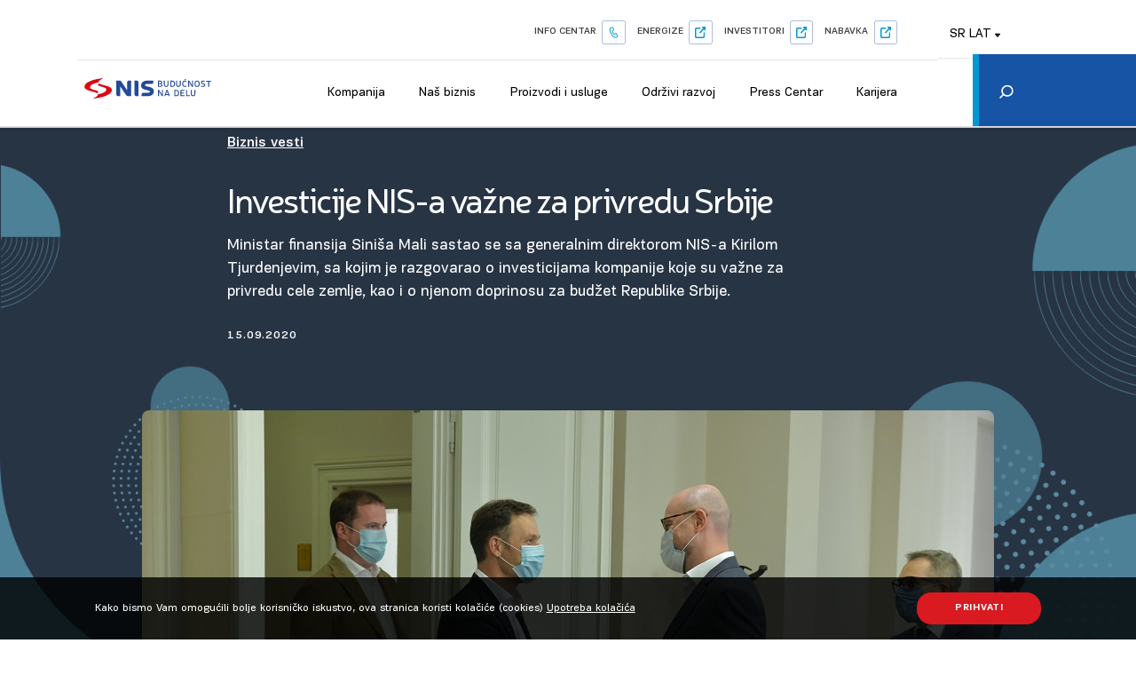

--- FILE ---
content_type: text/html; charset=UTF-8
request_url: https://www.nis.rs/news/investicije-nis-a-vazne-za-privredu-srbije/
body_size: 146101
content:
<!DOCTYPE html>
<html lang="sr-RS">

<head>

    <!-- Google Tag Manager -->
    <script>
    (function(w, d, s, l, i) {
        w[l] = w[l] || [];
        w[l].push({
            'gtm.start': new Date().getTime(),
            event: 'gtm.js'
        });
        var f = d.getElementsByTagName(s)[0],
            j = d.createElement(s),
            dl = l != 'dataLayer' ? '&l=' + l : '';
        j.async = true;
        j.src =
            'https://www.googletagmanager.com/gtm.js?id=' + i + dl;
        f.parentNode.insertBefore(j, f);
    })(window, document, 'script', 'dataLayer', 'GTM-5LR9H63');
    </script>
    <!-- End Google Tag Manager -->

    <!-- Google tag (gtag.js) -->
    <script async src="https://www.googletagmanager.com/gtag/js?id=G-0HMWC1C2EE"></script>
    <script>
    window.dataLayer = window.dataLayer || [];

    function gtag() {
        dataLayer.push(arguments);
    }
    gtag('js', new Date());

    gtag('config', 'G-0HMWC1C2EE');
    </script>

    <!-- Google Site verification  -->
    <meta name="google-site-verification" content="YdKQazeXZY-yjkqPiGEbJYspbtBdYNbA0N7XbzafOWQ" />


    <link rel="preconnect" href="https://www.nis.rs/wp-content/themes/nis-1-1-64/static/fonts/PFEncoreSansProRegular.woff2?1">
    <link rel="dns-prefetch" href="https://www.nis.rs/wp-content/themes/nis-1-1-64/static/fonts/PFEncoreSansProRegular.woff2?1">

    <link rel="preconnect" href="https://www.nis.rs/wp-content/themes/nis-1-1-64/static/fonts/PFEncoreSansProMedium.woff2?1">
    <link rel="dns-prefetch" href="https://www.nis.rs/wp-content/themes/nis-1-1-64/static/fonts/PFEncoreSansProMedium.woff2?1">

    <link rel="preconnect" href="https://www.nis.rs/wp-content/themes/nis-1-1-64/static/fonts/NerisRegular.woff2?1">
    <link rel="dns-prefetch" href="https://www.nis.rs/wp-content/themes/nis-1-1-64/static/fonts/NerisRegular.woff2?1">

    <link rel="preconnect" href="https://www.nis.rs/wp-content/themes/nis-1-1-64/static/fonts/PFEncoreSansProBold.woff2?1">
    <link rel="dns-prefetch" href="https://www.nis.rs/wp-content/themes/nis-1-1-64/static/fonts/PFEncoreSansProBold.woff2?1">

    <meta charset="utf-8">
    <meta http-equiv="X-UA-Compatible" content="IE=edge">
    <meta name="author" content="Degordian (http://www.degordian.com)">
    <meta name="viewport" content="width=device-width, initial-scale=1">
    <title>Investicije NIS-a važne za privredu Srbije - NIS </title>

    <link rel="apple-touch-icon" sizes="180x180" href="https://www.nis.rs/wp-content/themes/nis-1-1-64/static/favicon/apple-touch-icon.png">
    <link rel="icon" type="image/png" sizes="32x32" href="https://www.nis.rs/wp-content/themes/nis-1-1-64/static/favicon/favicon-32x32.png">
    <link rel="icon" type="image/png" sizes="16x16" href="https://www.nis.rs/wp-content/themes/nis-1-1-64/static/favicon/favicon-16x16.png">
    <link rel="shortcut icon" href="https://www.nis.rs/wp-content/themes/nis-1-1-64/static/static/ui/favicon.ico" type="image/x-icon">
    <link rel="manifest" href="https://www.nis.rs/wp-content/themes/nis-1-1-64/static/favicon/manifest.json">
    <link rel="mask-icon" href="https://www.nis.rs/wp-content/themes/nis-1-1-64/static/favicon/safari-pinned-tab.svg" color="#ffffff">
    <meta name="theme-color" content="#ffffff">
    <meta name="msapplication-navbutton-color" content="#ffffff">
    <meta name="apple-mobile-web-app-status-bar-style" content="#ffffff">

    <style id="critical-css">
    .page-loader {
        position: fixed;
        top: 0;
        left: 0;
        background-color: #fff;
        width: 100%;
        height: 100%;
        z-index: 9999;
        display: flex;
        justify-content: center;
        align-items: center;
        transition: opacity .25s
    }

    .page-loader.hide {
        opacity: 0;
        visibility: hidden;
        pointer-events: none
    }

    .page-loader .icon-logo-loader {
        width: 15.625rem
    }

    @media (max-width: 567px) {
        .page-loader .icon-logo-loader {
            width: 9.375rem
        }
    }

    :root {
        --swiper-theme-color: #007aff
    }

    .swiper-container {
        margin-left: auto;
        margin-right: auto;
        position: relative;
        overflow: hidden;
        list-style: none;
        padding: 0;
        z-index: 1
    }

    .swiper-wrapper {
        position: relative;
        width: 100%;
        height: 100%;
        z-index: 1;
        display: flex;
        box-sizing: content-box
    }

    .swiper-wrapper {
        transform: translateZ(0)
    }

    .swiper-slide {
        flex-shrink: 0;
        width: 100%;
        height: 100%;
        position: relative
    }

    :root {
        --swiper-navigation-size: 44px
    }

    .swiper-pagination {
        position: absolute;
        text-align: center;
        transform: translateZ(0);
        z-index: 10
    }

    @font-face {
        font-family: FordAntenna-BoldItalicCmp;
        src: url(https://www.nis.rs/wp-content/themes/nis-1-1-64/static/fonts/FordAntenna-BoldItalicCmp.woff2?1) format("woff2");
        font-weight: bold;
        font-style: italic;
        font-display: swap;
    }

    @font-face {
        font-family: 'Ford Antenna Comp';
        src: url(https://www.nis.rs/wp-content/themes/nis-1-1-64/static/fonts/FordAntennaComp-BlackItalic.woff2?1) format("woff2");
        font-weight: 900;
        font-style: italic;
        font-display: swap;
    }

    @font-face {
        font-family: 'DINPro';
        src: url(https://www.nis.rs/wp-content/themes/nis-1-1-64/static/fonts/DINPro-Regular.woff2?1) format("woff2");
        font-weight: normal;
        font-style: normal;
        font-display: swap;
    }

    @font-face {
        font-family: 'DINPro';
        src: url(https://www.nis.rs/wp-content/themes/nis-1-1-64/static/fonts/DINPro-Bold.woff2?1) format("woff2");
        font-weight: bold;
        font-style: normal;
        font-display: swap;
    }


    @font-face {
        font-family: PFEncoreSansProRegular;
        src: url(https://www.nis.rs/wp-content/themes/nis-1-1-64/static/fonts/PFEncoreSansProRegular.woff2?1) format("woff2");
        font-weight: 400;
        font-style: normal;
        font-display: swap;
    }

    @font-face {
        font-family: PFEncoreSansProMedium;
        src: url(https://www.nis.rs/wp-content/themes/nis-1-1-64/static/fonts/PFEncoreSansProMedium.woff2?1) format("woff2");
        font-weight: 400;
        font-style: normal;
        font-display: swap;
    }

    @font-face {
        font-family: PFEncoreSansProBold;
        src: url(https://www.nis.rs/wp-content/themes/nis-1-1-64/static/fonts/PFEncoreSansProBold.woff2?1) format("woff2");
        font-weight: 400;
        font-style: normal;
        font-display: swap;
    }

    @font-face {
        font-family: NerisRegular;
        src: url(https://www.nis.rs/wp-content/themes/nis-1-1-64/static/fonts/NerisRegular.woff2?1) format("woff2");
        font-weight: 400;
        font-style: normal;
        font-display: swap;
    }

    html {
        line-height: 1.15;
        -webkit-text-size-adjust: 100%
    }

    body {
        margin: 0
    }

    a {
        background-color: transparent
    }

    img {
        border-style: none
    }

    button,
    input {
        font-family: inherit;
        font-size: 100%;
        line-height: 1.15;
        margin: 0
    }

    button,
    input {
        overflow: visible
    }

    button {
        text-transform: none
    }

    [type=button],
    [type=submit],
    button {
        -webkit-appearance: button
    }

    [type=button]::-moz-focus-inner,
    [type=submit]::-moz-focus-inner,
    button::-moz-focus-inner {
        border-style: none;
        padding: 0
    }

    [type=button]:-moz-focusring,
    [type=submit]:-moz-focusring,
    button:-moz-focusring {
        outline: 1px dotted ButtonText
    }

    [type=search] {
        -webkit-appearance: textfield;
        outline-offset: -2px
    }

    [type=search]::-webkit-search-decoration {
        -webkit-appearance: none
    }

    ::-webkit-file-upload-button {
        -webkit-appearance: button;
        font: inherit
    }

    body,
    div,
    h2,
    h4,
    h5,
    header,
    html,
    i,
    img,
    li,
    nav,
    p,
    section,
    span,
    ul {
        margin: 0;
        padding: 0;
        border: 0;
        outline: 0;
        font-size: 100%;
        vertical-align: baseline;
        background: transparent
    }

    a {
        margin: 0;
        padding: 0;
        font-size: 100%;
        vertical-align: baseline;
        background: transparent
    }

    *,
    :after,
    :before {
        outline: none;
        box-sizing: border-box
    }

    body,
    html {
        -webkit-font-smoothing: antialiased
    }

    body {
        line-height: 1;
        -webkit-text-size-adjust: none;
        -moz-osx-font-smoothing: grayscale
    }

    header,
    nav,
    section {
        display: block
    }

    nav ul {
        list-style: none
    }

    input {
        vertical-align: middle
    }

    ul {
        list-style-type: none
    }

    button {
        border: none;
        border-radius: 0;
        outline: 0;
        padding: 0;
        box-shadow: none;
        -webkit-appearance: none;
        background-color: transparent
    }

    h2,
    h4,
    h5 {
        font-weight: 400
    }

    body,
    html {
        width: 100%;
        display: block;
        -webkit-overflow-scrolling: touch;
        overflow-x: hidden
    }

    html {
        font-weight: 400;
        font-family: PFEncoreSansProRegular;
        color: #373d44;
        line-height: 1;
        font-size: .879vw
    }

    @media (max-width: 2000px) {
        html {
            font-size: 16px
        }
    }

    @media (max-width: 1600px) {
        html {
            font-size: 16px
        }
    }

    @media (max-width: 1300px) {
        html {
            font-size: 14px
        }
    }

    @media (max-width: 767px) {
        html {
            font-size: 16px
        }
    }

    @media (max-width: 567px) {
        html {
            font-size: 16px
        }
    }

    @media (max-width: 400px) {
        html {
            font-size: 5vw
        }
    }

    body {
        padding-top: 6.125rem
    }

    @media (max-width: 1300px) {
        body {
            padding-top: 5.3125rem
        }
    }

    @media (max-width: 992px) {
        body {
            padding-top: 3.9375rem
        }
    }

    img {
        display: block;
        max-width: 100%;
        height: auto
    }

    .overline {
        font-family: PFEncoreSansProMedium;
        font-size: .875rem;
        font-weight: 500;
        line-height: 1.71;
        letter-spacing: .0625rem;
        color: #fff;
        text-transform: uppercase;
        display: block;
        margin-bottom: .5625rem
    }

    @media (max-width: 400px) {
        .overline {
            font-size: .75rem;
            letter-spacing: .05312rem;
            margin-bottom: 0
        }
    }

    .overline--link {
        font-size: 1.125rem;
        line-height: 1.56;
        letter-spacing: normal;
        color: #373d44;
        text-transform: none;
        text-decoration: underline;
        margin-bottom: 1.875rem
    }

    @media (max-width: 567px) {
        .overline--link {
            font-size: .75rem;
            margin-bottom: .9375rem
        }
    }

    .icon {
        display: inline-block;
        stroke-width: 0;
        stroke: currentColor;
        fill: currentColor
    }

    .b-lazy {
        opacity: 0
    }

    .media-wrapper {
        position: relative;
        overflow: hidden
    }

    .container {
        width: 100%;
        padding: 0 16.66vw;
        margin: auto
    }

    @media (max-width: 1600px) {
        .container {
            padding: 0 8.33vw
        }
    }

    @media (max-width: 1200px) {
        .container {
            padding: 0 1.25rem
        }
    }

    .overlay-left {
        position: relative
    }

    .overlay-left * {
        z-index: 2
    }

    .overlay-left:after {
        content: "";
        position: absolute;
        top: 0;
        left: 0;
        width: 100%;
        height: 100%;
        background-image: linear-gradient(90deg, rgba(0, 0, 0, .76) 9%, rgba(0, 0, 0, .54) 29%, transparent 67%);
        z-index: 1
    }

    @media (max-width: 992px) {
        .overlay-left:after {
            background-image: linear-gradient(90deg, rgba(0, 0, 0, .76) 9%, rgba(0, 0, 0, .54) 96%, transparent 267%)
        }
    }

    .overlay-bottom {
        position: relative
    }

    .overlay-bottom:after {
        content: "";
        position: absolute;
        top: 0;
        left: 0;
        width: 100%;
        height: 100%;
        opacity: .79;
        background-image: linear-gradient(0deg, rgba(0, 0, 0, .76) 9%, rgba(0, 0, 0, .54) 29%, transparent 67%);
        z-index: 1
    }

    a {
        text-decoration: none;
        color: inherit;
        display: inline-block
    }

    p {
        font-size: 1rem
    }

    p {
        line-height: 1.5
    }

    @media (max-width: 767px) {
        p {
            font-size: .875rem;
            line-height: 1.71
        }
    }

    @media (max-width: 567px) {
        p {
            font-size: .875rem;
            line-height: 1.57
        }
    }

    h2 {
        font-family: NerisRegular;
        font-size: 2.25rem;
        line-height: 1.11;
        color: #626773;
        margin-bottom: 1.5625rem
    }

    @media (max-width: 767px) {
        h2 {
            font-size: 1.75rem;
            line-height: 1.29;
            margin-bottom: 1.25rem
        }
    }

    @media (max-width: 567px) {
        h2 {
            font-size: 1.5rem;
            line-height: 1.67;
            margin-bottom: .9375rem
        }
    }

    h4 {
        font-size: 1.5rem
    }

    h4,
    h5 {
        font-family: NerisRegular;
        line-height: 1.63;
        color: #626773
    }

    h5 {
        font-size: 1.25rem
    }

    .btn {
        background-color: transparent;
        padding: .875rem 2.0625rem;
        box-shadow: none;
        border: none;
        min-width: 10rem;
        display: inline-flex;
        align-items: center;
        justify-content: center;
        position: relative;
        font-size: .75rem;
        letter-spacing: .05375rem;
        font-family: PFEncoreSansProBold;
        border-radius: 1.1875rem;
        text-transform: uppercase
    }

    @media (max-width: 567px) {
        .btn {
            padding: .75rem 1.25rem;
            min-width: 8.4375rem;
            font-size: 12px
        }
    }

    .btn--red {
        background-color: #d91a21;
        color: #fff
    }

    .btn--red:after {
        content: "";
        position: absolute;
        top: 0;
        left: 0;
        width: 100%;
        height: 100%;
        box-shadow: 0 2px 10px 0 rgba(0, 0, 0, .5);
        border-radius: 1.1875rem;
        opacity: 0
    }

    .header {
        box-shadow: -1px 0 6px rgba(0, 0, 0, .22);
        position: fixed;
        top: 0;
        left: 0;
        width: 100%;
        z-index: 300;
        background-color: #fff
    }

    .header__top {
        height: 2.25rem;
        box-shadow: 0 .0625rem 0 rgba(0, 0, 0, .12)
    }

    @media (max-width: 992px) {
        .header__top {
            display: none
        }
    }

    .header__top .container {
        display: flex;
        align-items: center;
        height: 100%
    }

    .header__top-nav {
        display: flex;
        align-items: center;
        margin-left: auto
    }

    .header__top-nav>li {
        margin-right: 1.25rem;
        position: relative
    }

    .header__top-nav>li:last-child {
        margin-right: 0
    }

    .header__top-nav>li a,
    .header__top-nav>li button {
        color: #3d4145;
        font-size: .875rem;
        width: 100%
    }

    .header__top-nav>li button {
        display: flex;
        align-items: center
    }

    .header__top-nav>li button .icon {
        width: .875rem;
        height: .875rem;
        margin-left: .75rem
    }

    .header__top-nav .lang {
        position: absolute;
        left: 50%;
        transform: translateX(-50%);
        min-width: 3.75rem;
        display: flex;
        flex-direction: column;
        background-color: #fff;
        border: .0625rem solid #e4e4e4;
        padding: .3125rem;
        z-index: 1;
        opacity: 0;
        visibility: hidden
    }

    .header__top-nav .lang a {
        font-family: PFEncoreSansProRegular;
        font-size: .875rem;
        padding: .3125rem 0
    }

    .header__bottom {
        height: 3.875rem;
        border-bottom: 2px solid #e0e0e0;
        position: relative
    }

    @media (max-width: 992px) {
        .header__bottom {
            display: none
        }
    }

    .header__bottom .container {
        display: flex;
        align-items: center;
        height: 100%
    }

    .header__bottom .logo svg {
        width: 12.625rem;
        height: 2.25rem
    }

    .header__bottom-search {
        display: inline-flex;
        align-items: center;
        justify-content: center;
        margin-bottom: -7px;
        transform: scaleX(-1)
    }

    .header__bottom-search .icon {
        width: 1.125rem;
        height: 1.25rem
    }

    .header__mobile {
        padding: 1.25rem;
        display: none
    }

    @media (max-width: 992px) {
        .header__mobile {
            display: block
        }
    }

    .header__mobile .top {
        display: flex;
        justify-content: space-between;
        align-items: center
    }

    .header__mobile .logo svg {
        width: 7.5rem;
        height: 1.375rem
    }

    .header__mobile .nav {
        position: fixed;
        top: 0;
        left: 0;
        width: 100vw;
        background: url(../ui/nav-bg.jpg);
        background-size: cover;
        padding: 1.0625rem 1.0625rem 0 1.25rem;
        color: #fff;
        overflow-y: auto;
        display: flex;
        flex-direction: column;
        height: 100%;
        opacity: 0;
        visibility: hidden
    }

    .header__mobile .nav__top {
        display: flex;
        justify-content: space-between;
        align-items: center;
        margin-bottom: 2.5rem;
        min-height: 1.9375rem
    }

    .header__mobile .nav-list {
        border-bottom: 1px solid #395063;
        padding: 0 .3125rem 1.25rem 0;
        margin-bottom: 1.25rem;
        position: relative
    }

    .header__mobile .nav-list>li .btn-back,
    .header__mobile .nav-list>li a {
        font-family: PFEncoreSansProRegular;
        font-size: .9375rem;
        font-weight: 400;
        display: flex;
        padding: .6875rem 0;
        justify-content: space-between
    }

    .header__mobile .nav-list>li .btn-back .icon,
    .header__mobile .nav-list>li a .icon {
        width: .75rem;
        height: .75rem;
        transform: rotate(-90deg)
    }

    .header__mobile .nav-list__dropdown {
        display: none
    }

    .header__mobile .nav-list__dropdown-list {
        height: calc(100vh - 5.9375rem);
        padding-bottom: 5.9375rem;
        overflow-y: auto
    }

    .header__mobile .nav-list__dropdown-list li:first-child .btn-wrapper {
        border-bottom: 1px solid #395063;
        padding-bottom: 1.375rem;
        margin-bottom: .875rem;
        display: flex;
        justify-content: space-between;
        align-items: center
    }

    .header__mobile .nav-list__dropdown-list li:first-child .btn-back {
        justify-content: flex-start;
        font-size: 1rem
    }

    .header__mobile .nav-list__dropdown-list li:first-child .btn-back .icon {
        transform: rotate(90deg);
        margin-right: .9375rem
    }

    .header__mobile .nav-list__dropdown-list li:first-child .btn-cta {
        background: #d91a20;
        padding: .6875rem .9375rem;
        display: flex;
        align-items: center;
        border-radius: 1.5625rem
    }

    .header__mobile .nav-list__dropdown-list li a {
        font-size: .875rem
    }

    .header__mobile .nav-list__dropdown-list .btn-wrapper {
        display: flex
    }

    .header__mobile .lang {
        display: flex;
        justify-content: center;
        margin-bottom: 1.25rem
    }

    .header__mobile .lang li a {
        padding: 0 .9375rem;
        display: block;
        font-size: .8125rem;
        font-family: PFEncoreSansProMedium;
        font-weight: 500;
        text-transform: uppercase
    }

    .header__mobile .search {
        width: calc(100% + 2.5rem);
        height: 3.25rem;
        min-height: 3.25rem;
        margin-top: auto;
        display: flex;
        align-items: center;
        background-color: #0070ba;
        transform: translateX(-1.25rem)
    }

    .header__mobile .search button {
        padding: 1.25rem .9375rem 1.25rem 1.25rem;
        height: 3.25rem;
        z-index: 1
    }

    .header__mobile .search input {
        position: absolute;
        top: 0;
        left: 0;
        width: 100%;
        height: 3.25rem;
        background-color: transparent;
        border: none;
        box-shadow: none;
        padding-left: 3.125rem;
        color: #fff
    }

    .header__mobile .search input:-ms-input-placeholder {
        color: #fff;
        font-size: .875rem
    }

    .header__mobile .search input::-ms-input-placeholder {
        color: #fff;
        font-size: .875rem
    }

    .header-search {
        background-color: #273444;
        height: 7.8125rem;
        left: 0;
        width: 100%;
        z-index: 99999;
        margin-top: -7.8125rem;
        padding-top: 1.5625rem
    }

    @media (max-width: 2000px) {
        .header-search {
            padding: 1.5625rem .9375rem 0
        }
    }

    @media (max-width: 1300px) {
        .header-search {
            padding: .9375rem 0 0
        }
    }

    .header-search__close:after {
        clear: both;
        content: " ";
        display: block
    }

    .header-search__close svg {
        fill: #b4b3b4;
        float: right;
        margin-right: 3.125rem;
        height: .875rem;
        width: .875rem
    }

    @media (max-width: 2000px) {
        .header-search__close svg {
            margin-right: 0
        }
    }

    .header-search__form {
        max-width: 59.5rem;
        margin: 1.25rem auto 0;
        position: relative
    }

    @media (max-width: 2000px) {
        .header-search__form {
            max-width: 100%
        }
    }

    @media (max-width: 1300px) {
        .header-search__form {
            margin-top: 15px
        }
    }

    .header-search__form input[type=search] {
        width: 100%;
        border: solid #555;
        border-width: 0 0 .0625rem;
        background: transparent;
        height: 2.5rem;
        padding: 0 .625rem;
        font-size: .9375rem;
        color: #fff
    }

    .header-search__form input[type=search]:-ms-input-placeholder {
        color: #a9a9a9;
        opacity: 1
    }

    .header-search__form input[type=search]::-ms-input-placeholder {
        color: #a9a9a9;
        opacity: 1
    }

    .header-search__form input[type=submit] {
        border: 0;
        display: block;
        position: absolute;
        right: .625rem;
        bottom: .625rem;
        width: 1.3125rem;
        height: 1.3125rem;
        background-color: transparent
    }

    .main-nav {
        margin: auto 3.75rem auto auto
    }

    .main-nav__list {
        display: flex;
        align-items: center;
        margin-left: auto;
        margin-bottom: -.4375rem
    }

    .main-nav__list>li {
        padding: 0 1.375rem
    }

    .main-nav__list>li:last-child {
        margin-right: 0
    }

    .main-nav__list>li>a {
        padding: 1.25rem 0;
        position: relative
    }

    .main-nav__list>li>a:after {
        content: "";
        position: absolute;
        bottom: 0;
        left: 0;
        width: 100%;
        height: .25rem;
        background-color: #0070ba;
        opacity: 0
    }

    .main-nav__dropdown {
        position: absolute;
        top: calc(100% + 2px);
        left: 50%;
        width: 100vw;
        z-index: 999;
        background: #fff;
        transform: translateX(-50%);
        box-shadow: 0 13px 20px rgba(0, 0, 0, .2);
        display: flex;
        justify-content: center;
        opacity: 0;
        visibility: hidden
    }

    .main-nav__dropdown .col {
        padding: 2.5rem 0 5rem
    }

    .main-nav__dropdown .col:first-child {
        width: 60.1875rem;
        display: flex
    }

    .main-nav__dropdown .col:nth-child(2) {
        border-left: .0625rem solid #dfdfdf;
        padding: 2.5rem 2.5rem 5rem
    }

    .main-nav__dropdown--has-promo .col:first-child {
        width: 82.5rem;
        padding-left: 3.125rem;
        overflow: hidden
    }

    .main-nav__dropdown--has-promo .col:nth-child(2) {
        width: 26.25rem
    }

    .main-nav__dropdown-list {}

    @media (max-width: 1200px) {
        .main-nav__dropdown-list {
            padding-left: 3.125rem
        }
    }

    .main-nav__dropdown-list li {
        margin-bottom: 2.1875rem;
        width: 14.75rem
    }

    @media (max-width: 1200px) {
        .main-nav__dropdown-list li {
            width: 9.375rem
        }
    }

    .main-nav__cta {
        flex: 0 0 18.3125rem
    }

    .main-nav__cta img {
        margin-bottom: .8125rem
    }

    .main-nav__cta-info h4 {
        color: #233b45;
        font-size: 1.375rem;
        line-height: 1.64
    }

    .main-nav__cta-info p {
        font-size: .875rem;
        line-height: 1.71;
        margin-bottom: 1.5625rem
    }

    .main-nav__promo h5,
    .main-nav__promo span {
        color: #233b45;
        font-family: NerisRegular;
        font-size: 1.125rem;
        line-height: 2;
        display: block;
        margin-bottom: .625rem
    }

    .main-nav__promo img {
        margin-bottom: 1.25rem
    }

    .main-nav__promo h5 {
        margin-bottom: .375rem
    }

    .main-nav__promo p {
        color: #373d44;
        font-size: .875rem;
        line-height: 1.71
    }

    .cookie {
        position: fixed;
        left: 0;
        bottom: 0;
        height: 5rem;
        width: 100%;
        background: rgba(0, 0, 0, .8);
        z-index: 999;
        display: flex;
        align-items: center;
        justify-content: center
    }

    @media (max-width: 767px) {
        .cookie {
            height: auto;
            padding: 1.25rem 0
        }
    }

    .cookie div {
        display: flex;
        align-items: center;
        justify-content: space-between
    }

    @media (max-width: 767px) {
        .cookie div {
            display: block
        }
    }

    .cookie div p {
        color: #fff;
        font-size: .875rem;
        padding-right: 1.25rem
    }

    @media (max-width: 767px) {
        .cookie div p {
            padding-right: 0
        }
    }

    .cookie div p a {
        text-decoration: underline
    }

    @media (max-width: 767px) {
        .cookie div .btn {
            margin-top: 1.25rem
        }
    }

    .m-carousel-hero .swiper-slide {
        height: 43.44vw;
        background-position: 50%;
        background-repeat: no-repeat;
        background-size: cover !important;
        padding: 3.75rem 0
    }

    @media (max-width: 992px) {
        .m-carousel-hero .swiper-slide {
            height: 50vw
        }
    }

    @media (max-width: 767px) {
        .m-carousel-hero .swiper-slide {
            height: 70vw
        }
    }

    @media (max-width: 567px) {
        .m-carousel-hero .swiper-slide {
            height: 100vh;
            padding: 2.5rem 0
        }
    }

    .m-carousel-hero .swiper-slide__text {
        max-width: 34.375rem;
        position: relative
    }

    .m-carousel-hero .swiper-slide__text h2 {
        line-height: 1.05;
        color: #fff;
        margin-bottom: 1.5rem
    }

    .m-carousel-hero .swiper-slide__text p {
        color: #fff;
        max-width: 26.25rem;
        margin-bottom: 1.875rem
    }

    .video-modal {
        position: fixed;
        top: 0;
        left: 0;
        width: 100%;
        height: 100%;
        z-index: 99999;
        opacity: 0;
        visibility: hidden;
        background-color: rgba(0, 0, 0, .8)
    }

    .video-modal__close {
        position: absolute;
        top: 1.5625rem;
        right: 1.5625rem;
        z-index: 1
    }

    .swiper-news-container {
        padding: 4.1875rem 2.5rem 5.9375rem 16.66vw
    }

    @media (max-width: 1600px) {
        .swiper-news-container {
            padding-left: 8.33vw
        }
    }

    @media (max-width: 1200px) {
        .swiper-news-container {
            padding: 2.1875rem .9375rem 2.1875rem 1.25rem
        }
    }

    .swiper-news-container h2 {
        font-size: 2.375rem;
        line-height: 1.05;
        color: #373d44;
        margin-bottom: 2rem
    }

    @media (max-width: 567px) {
        .swiper-news-container h2 {
            font-size: 1.625rem;
            margin-bottom: 1.5625rem
        }
    }

    @media (max-width: 400px) {
        .swiper-news-container h2 {
            font-size: 1.25rem
        }
    }

    .swiper-news-container .swiper-slide .media-wrapper {
        padding-bottom: 100%
    }
    </style>

    <link href="https://fonts.googleapis.com/css2?family=Mrs+Saint+Delafield&display=swap" rel="stylesheet">

    <!-- CSS DIST -->
    <link rel="stylesheet" href="https://www.nis.rs/wp-content/themes/nis-1-1-64/static/dist/style.css?v=2">
    <!--    -->
    <!--    <noscript id="deffered-styles">-->
    <!--        <link rel="stylesheet" href="-->
    <? //= bu('dist/style.css') ?>
    <!--">-->
    <!--    </noscript>-->

        <meta charset="UTF-8">
    <meta name="viewport"
        content="width=device-width, user-scalable=no, initial-scale=1.0, maximum-scale=1.0, minimum-scale=1.0">
    <meta http-equiv="X-UA-Compatible" content="ie=edge">
    <meta property="og:url" content={"error":{"message":"(#100) Must have a valid access token or a valid url_hmac","type":"OAuthException","code":100,"fbtrace_id":"AndCjvXILU1w6MCAkky1A3E"}} />
    <meta property="og:type" content="website" />
    <meta property="og:title" content="Investicije NIS-a važne za privredu Srbije" />
    <meta property="og:description" content="Ministar finansija Siniša Mali sastao se sa generalnim direktorom NIS-a Kirilom Tjurdenjevim, sa kojim je razgovarao o investicijama kompanije koje su važne za privredu cele zemlje, kao i o njenom doprinosu za budžet Republike Srbije." />
    <meta property="og:image"
        content="https://www.nis.rs/wp-content/uploads/2020/09/sastanak-gd1.jpg" />
    <meta property="og:image:width" content="600" />
    <meta property="og:image:height" content="315" />
    <meta property="fb:app_id" content="1577564725643141" />
    <meta property='og:url' content='https://www.linkedin.com/shareArticle?mini=true&url=https://www.nis.rs/news/investicije-nis-a-vazne-za-privredu-srbije/&title=Mercury Processing&summary=&source='>

    <script>
    var post_id = "13411";
    const staticURL = "https://www.nis.rs/wp-content/themes/nis-1-1-64/static/";
    var baseApiUrl = "https://www.nis.rs/wp-json/api/v1/";
    var projects_tab_api = "https://www.nis.rs/wp-json/api/v1/loadProjectsTab";
    var activities_tab_api = "https://www.nis.rs/wp-json/api/v1/loadActivitiesTab";
    var product_tab_api = "https://www.nis.rs/wp-json/api/v1/loadProductTab";
    var service_tab_api = "https://www.nis.rs/wp-json/api/v1/loadServiceTab";
    var gallery_search_page =
        "https://www.nis.rs/galerija-pretraga/?search=";
    var load_gallery_items = "https://www.nis.rs/wp-json/api/v1/loadGalleryItems";
    var gallery_second_load_more = "12";
    var load_gallery_images_information = "https://www.nis.rs/wp-json/api/v1/loadGalleryImagesInformation";
    var blogPaginate = "https://www.nis.rs/wp-json/api/v1/paginateBlogPosts";
    var newsPaginate = "https://www.nis.rs/wp-json/api/v1/paginateNewsPosts";
    var simpleNews = "https://www.nis.rs/wp-json/api/v1/simpleNews";
    // "http://localhost/nis-corpo/wp-json/api/v1/paginateNewsPosts"
    var search_page = "https://www.nis.rs/pretraga/?search=";
    var lang = "sr";
    </script>
    <script src="https://code.jquery.com/jquery-3.5.1.js"
        integrity="sha256-QWo7LDvxbWT2tbbQ97B53yJnYU3WhH/C8ycbRAkjPDc=" crossorigin="anonymous"></script>
    <meta name='robots' content='index, follow, max-image-preview:large, max-snippet:-1, max-video-preview:-1' />

            <script data-no-defer="1" data-ezscrex="false" data-cfasync="false" data-pagespeed-no-defer data-cookieconsent="ignore">
                var ctPublicFunctions = {"_ajax_nonce":"18bfe809d3","_rest_nonce":"fb8549ed98","_ajax_url":"\/wp-admin\/admin-ajax.php","_rest_url":"https:\/\/www.nis.rs\/wp-json\/","data__cookies_type":"none","data__ajax_type":"admin_ajax","data__bot_detector_enabled":0,"data__frontend_data_log_enabled":1,"cookiePrefix":"","wprocket_detected":false,"host_url":"www.nis.rs","text__ee_click_to_select":"Click to select the whole data","text__ee_original_email":"The complete one is","text__ee_got_it":"Got it","text__ee_blocked":"Blocked","text__ee_cannot_connect":"Cannot connect","text__ee_cannot_decode":"Can not decode email. Unknown reason","text__ee_email_decoder":"CleanTalk email decoder","text__ee_wait_for_decoding":"The magic is on the way!","text__ee_decoding_process":"Please wait a few seconds while we decode the contact data."}
            </script>
        
            <script data-no-defer="1" data-ezscrex="false" data-cfasync="false" data-pagespeed-no-defer data-cookieconsent="ignore">
                var ctPublic = {"_ajax_nonce":"18bfe809d3","settings__forms__check_internal":"0","settings__forms__check_external":"0","settings__forms__force_protection":0,"settings__forms__search_test":"1","settings__forms__wc_add_to_cart":"0","settings__data__bot_detector_enabled":0,"settings__sfw__anti_crawler":0,"blog_home":"https:\/\/www.nis.rs\/","pixel__setting":"3","pixel__enabled":false,"pixel__url":"https:\/\/moderate4-v4.cleantalk.org\/pixel\/636180f52829673203fe24d5b3773dfa.gif","data__email_check_before_post":"1","data__email_check_exist_post":0,"data__cookies_type":"none","data__key_is_ok":true,"data__visible_fields_required":true,"wl_brandname":"Anti-Spam by CleanTalk","wl_brandname_short":"CleanTalk","ct_checkjs_key":1997155821,"emailEncoderPassKey":"ab02177caa1ebb6dedf89ce25a1e7eff","bot_detector_forms_excluded":"W10=","advancedCacheExists":false,"varnishCacheExists":false,"wc_ajax_add_to_cart":false,"theRealPerson":{"phrases":{"trpHeading":"The Real Person Badge!","trpContent1":"The commenter acts as a real person and verified as not a bot.","trpContent2":" Anti-Spam by CleanTalk","trpContentLearnMore":"Learn more"},"trpContentLink":"https:\/\/cleantalk.org\/help\/the-real-person?utm_id=&amp;utm_term=&amp;utm_source=admin_side&amp;utm_medium=trp_badge&amp;utm_content=trp_badge_link_click&amp;utm_campaign=apbct_links","imgPersonUrl":"https:\/\/www.nis.rs\/wp-content\/plugins\/cleantalk-spam-protect\/css\/images\/real_user.svg","imgShieldUrl":"https:\/\/www.nis.rs\/wp-content\/plugins\/cleantalk-spam-protect\/css\/images\/shield.svg"}}
            </script>
        
	<!-- This site is optimized with the Yoast SEO plugin v26.8 - https://yoast.com/product/yoast-seo-wordpress/ -->
	<link rel="canonical" href="https://www.nis.rs/news/investicije-nis-a-vazne-za-privredu-srbije/" />
	<meta property="og:locale" content="sr_RS" />
	<meta property="og:type" content="article" />
	<meta property="og:title" content="Investicije NIS-a važne za privredu Srbije - NIS" />
	<meta property="og:description" content="Ministar finansija Siniša Mali sastao se sa generalnim direktorom NIS-a Kirilom Tjurdenjevim, sa kojim je razgovarao o investicijama kompanije koje su važne za privredu cele zemlje, kao i o njenom doprinosu za budžet Republike Srbije." />
	<meta property="og:url" content="https://www.nis.rs/news/investicije-nis-a-vazne-za-privredu-srbije/" />
	<meta property="og:site_name" content="NIS" />
	<meta property="article:modified_time" content="2020-09-15T11:55:56+00:00" />
	<meta property="og:image" content="https://www.nis.rs/wp-content/uploads/2020/09/sastanak-gd1.jpg" />
	<meta property="og:image:width" content="960" />
	<meta property="og:image:height" content="560" />
	<meta property="og:image:type" content="image/jpeg" />
	<meta name="twitter:card" content="summary_large_image" />
	<script type="application/ld+json" class="yoast-schema-graph">{"@context":"https://schema.org","@graph":[{"@type":"WebPage","@id":"https://www.nis.rs/news/investicije-nis-a-vazne-za-privredu-srbije/","url":"https://www.nis.rs/news/investicije-nis-a-vazne-za-privredu-srbije/","name":"Investicije NIS-a važne za privredu Srbije - NIS","isPartOf":{"@id":"https://www.nis.rs/#website"},"primaryImageOfPage":{"@id":"https://www.nis.rs/news/investicije-nis-a-vazne-za-privredu-srbije/#primaryimage"},"image":{"@id":"https://www.nis.rs/news/investicije-nis-a-vazne-za-privredu-srbije/#primaryimage"},"thumbnailUrl":"https://www.nis.rs/wp-content/uploads/2020/09/sastanak-gd1.jpg","datePublished":"2020-09-15T11:55:53+00:00","dateModified":"2020-09-15T11:55:56+00:00","inLanguage":"sr-RS","potentialAction":[{"@type":"ReadAction","target":["https://www.nis.rs/news/investicije-nis-a-vazne-za-privredu-srbije/"]}]},{"@type":"ImageObject","inLanguage":"sr-RS","@id":"https://www.nis.rs/news/investicije-nis-a-vazne-za-privredu-srbije/#primaryimage","url":"https://www.nis.rs/wp-content/uploads/2020/09/sastanak-gd1.jpg","contentUrl":"https://www.nis.rs/wp-content/uploads/2020/09/sastanak-gd1.jpg","width":960,"height":560,"caption":"Sastanak NIS"},{"@type":"WebSite","@id":"https://www.nis.rs/#website","url":"https://www.nis.rs/","name":"NIS","description":"","potentialAction":[{"@type":"SearchAction","target":{"@type":"EntryPoint","urlTemplate":"https://www.nis.rs/?s={search_term_string}"},"query-input":{"@type":"PropertyValueSpecification","valueRequired":true,"valueName":"search_term_string"}}],"inLanguage":"sr-RS"}]}</script>
	<!-- / Yoast SEO plugin. -->


<link rel="alternate" title="oEmbed (JSON)" type="application/json+oembed" href="https://www.nis.rs/wp-json/oembed/1.0/embed?url=https%3A%2F%2Fwww.nis.rs%2Fnews%2Finvesticije-nis-a-vazne-za-privredu-srbije%2F" />
<link rel="alternate" title="oEmbed (XML)" type="text/xml+oembed" href="https://www.nis.rs/wp-json/oembed/1.0/embed?url=https%3A%2F%2Fwww.nis.rs%2Fnews%2Finvesticije-nis-a-vazne-za-privredu-srbije%2F&#038;format=xml" />
<style id='wp-img-auto-sizes-contain-inline-css' type='text/css'>
img:is([sizes=auto i],[sizes^="auto," i]){contain-intrinsic-size:3000px 1500px}
/*# sourceURL=wp-img-auto-sizes-contain-inline-css */
</style>
<style id='wp-emoji-styles-inline-css' type='text/css'>

	img.wp-smiley, img.emoji {
		display: inline !important;
		border: none !important;
		box-shadow: none !important;
		height: 1em !important;
		width: 1em !important;
		margin: 0 0.07em !important;
		vertical-align: -0.1em !important;
		background: none !important;
		padding: 0 !important;
	}
/*# sourceURL=wp-emoji-styles-inline-css */
</style>
<link rel='stylesheet' id='wp-block-library-css' href='https://www.nis.rs/wp-includes/css/dist/block-library/style.min.css' type='text/css' media='all' />
<style id='global-styles-inline-css' type='text/css'>
:root{--wp--preset--aspect-ratio--square: 1;--wp--preset--aspect-ratio--4-3: 4/3;--wp--preset--aspect-ratio--3-4: 3/4;--wp--preset--aspect-ratio--3-2: 3/2;--wp--preset--aspect-ratio--2-3: 2/3;--wp--preset--aspect-ratio--16-9: 16/9;--wp--preset--aspect-ratio--9-16: 9/16;--wp--preset--color--black: #000000;--wp--preset--color--cyan-bluish-gray: #abb8c3;--wp--preset--color--white: #ffffff;--wp--preset--color--pale-pink: #f78da7;--wp--preset--color--vivid-red: #cf2e2e;--wp--preset--color--luminous-vivid-orange: #ff6900;--wp--preset--color--luminous-vivid-amber: #fcb900;--wp--preset--color--light-green-cyan: #7bdcb5;--wp--preset--color--vivid-green-cyan: #00d084;--wp--preset--color--pale-cyan-blue: #8ed1fc;--wp--preset--color--vivid-cyan-blue: #0693e3;--wp--preset--color--vivid-purple: #9b51e0;--wp--preset--gradient--vivid-cyan-blue-to-vivid-purple: linear-gradient(135deg,rgb(6,147,227) 0%,rgb(155,81,224) 100%);--wp--preset--gradient--light-green-cyan-to-vivid-green-cyan: linear-gradient(135deg,rgb(122,220,180) 0%,rgb(0,208,130) 100%);--wp--preset--gradient--luminous-vivid-amber-to-luminous-vivid-orange: linear-gradient(135deg,rgb(252,185,0) 0%,rgb(255,105,0) 100%);--wp--preset--gradient--luminous-vivid-orange-to-vivid-red: linear-gradient(135deg,rgb(255,105,0) 0%,rgb(207,46,46) 100%);--wp--preset--gradient--very-light-gray-to-cyan-bluish-gray: linear-gradient(135deg,rgb(238,238,238) 0%,rgb(169,184,195) 100%);--wp--preset--gradient--cool-to-warm-spectrum: linear-gradient(135deg,rgb(74,234,220) 0%,rgb(151,120,209) 20%,rgb(207,42,186) 40%,rgb(238,44,130) 60%,rgb(251,105,98) 80%,rgb(254,248,76) 100%);--wp--preset--gradient--blush-light-purple: linear-gradient(135deg,rgb(255,206,236) 0%,rgb(152,150,240) 100%);--wp--preset--gradient--blush-bordeaux: linear-gradient(135deg,rgb(254,205,165) 0%,rgb(254,45,45) 50%,rgb(107,0,62) 100%);--wp--preset--gradient--luminous-dusk: linear-gradient(135deg,rgb(255,203,112) 0%,rgb(199,81,192) 50%,rgb(65,88,208) 100%);--wp--preset--gradient--pale-ocean: linear-gradient(135deg,rgb(255,245,203) 0%,rgb(182,227,212) 50%,rgb(51,167,181) 100%);--wp--preset--gradient--electric-grass: linear-gradient(135deg,rgb(202,248,128) 0%,rgb(113,206,126) 100%);--wp--preset--gradient--midnight: linear-gradient(135deg,rgb(2,3,129) 0%,rgb(40,116,252) 100%);--wp--preset--font-size--small: 13px;--wp--preset--font-size--medium: 20px;--wp--preset--font-size--large: 36px;--wp--preset--font-size--x-large: 42px;--wp--preset--spacing--20: 0.44rem;--wp--preset--spacing--30: 0.67rem;--wp--preset--spacing--40: 1rem;--wp--preset--spacing--50: 1.5rem;--wp--preset--spacing--60: 2.25rem;--wp--preset--spacing--70: 3.38rem;--wp--preset--spacing--80: 5.06rem;--wp--preset--shadow--natural: 6px 6px 9px rgba(0, 0, 0, 0.2);--wp--preset--shadow--deep: 12px 12px 50px rgba(0, 0, 0, 0.4);--wp--preset--shadow--sharp: 6px 6px 0px rgba(0, 0, 0, 0.2);--wp--preset--shadow--outlined: 6px 6px 0px -3px rgb(255, 255, 255), 6px 6px rgb(0, 0, 0);--wp--preset--shadow--crisp: 6px 6px 0px rgb(0, 0, 0);}:where(.is-layout-flex){gap: 0.5em;}:where(.is-layout-grid){gap: 0.5em;}body .is-layout-flex{display: flex;}.is-layout-flex{flex-wrap: wrap;align-items: center;}.is-layout-flex > :is(*, div){margin: 0;}body .is-layout-grid{display: grid;}.is-layout-grid > :is(*, div){margin: 0;}:where(.wp-block-columns.is-layout-flex){gap: 2em;}:where(.wp-block-columns.is-layout-grid){gap: 2em;}:where(.wp-block-post-template.is-layout-flex){gap: 1.25em;}:where(.wp-block-post-template.is-layout-grid){gap: 1.25em;}.has-black-color{color: var(--wp--preset--color--black) !important;}.has-cyan-bluish-gray-color{color: var(--wp--preset--color--cyan-bluish-gray) !important;}.has-white-color{color: var(--wp--preset--color--white) !important;}.has-pale-pink-color{color: var(--wp--preset--color--pale-pink) !important;}.has-vivid-red-color{color: var(--wp--preset--color--vivid-red) !important;}.has-luminous-vivid-orange-color{color: var(--wp--preset--color--luminous-vivid-orange) !important;}.has-luminous-vivid-amber-color{color: var(--wp--preset--color--luminous-vivid-amber) !important;}.has-light-green-cyan-color{color: var(--wp--preset--color--light-green-cyan) !important;}.has-vivid-green-cyan-color{color: var(--wp--preset--color--vivid-green-cyan) !important;}.has-pale-cyan-blue-color{color: var(--wp--preset--color--pale-cyan-blue) !important;}.has-vivid-cyan-blue-color{color: var(--wp--preset--color--vivid-cyan-blue) !important;}.has-vivid-purple-color{color: var(--wp--preset--color--vivid-purple) !important;}.has-black-background-color{background-color: var(--wp--preset--color--black) !important;}.has-cyan-bluish-gray-background-color{background-color: var(--wp--preset--color--cyan-bluish-gray) !important;}.has-white-background-color{background-color: var(--wp--preset--color--white) !important;}.has-pale-pink-background-color{background-color: var(--wp--preset--color--pale-pink) !important;}.has-vivid-red-background-color{background-color: var(--wp--preset--color--vivid-red) !important;}.has-luminous-vivid-orange-background-color{background-color: var(--wp--preset--color--luminous-vivid-orange) !important;}.has-luminous-vivid-amber-background-color{background-color: var(--wp--preset--color--luminous-vivid-amber) !important;}.has-light-green-cyan-background-color{background-color: var(--wp--preset--color--light-green-cyan) !important;}.has-vivid-green-cyan-background-color{background-color: var(--wp--preset--color--vivid-green-cyan) !important;}.has-pale-cyan-blue-background-color{background-color: var(--wp--preset--color--pale-cyan-blue) !important;}.has-vivid-cyan-blue-background-color{background-color: var(--wp--preset--color--vivid-cyan-blue) !important;}.has-vivid-purple-background-color{background-color: var(--wp--preset--color--vivid-purple) !important;}.has-black-border-color{border-color: var(--wp--preset--color--black) !important;}.has-cyan-bluish-gray-border-color{border-color: var(--wp--preset--color--cyan-bluish-gray) !important;}.has-white-border-color{border-color: var(--wp--preset--color--white) !important;}.has-pale-pink-border-color{border-color: var(--wp--preset--color--pale-pink) !important;}.has-vivid-red-border-color{border-color: var(--wp--preset--color--vivid-red) !important;}.has-luminous-vivid-orange-border-color{border-color: var(--wp--preset--color--luminous-vivid-orange) !important;}.has-luminous-vivid-amber-border-color{border-color: var(--wp--preset--color--luminous-vivid-amber) !important;}.has-light-green-cyan-border-color{border-color: var(--wp--preset--color--light-green-cyan) !important;}.has-vivid-green-cyan-border-color{border-color: var(--wp--preset--color--vivid-green-cyan) !important;}.has-pale-cyan-blue-border-color{border-color: var(--wp--preset--color--pale-cyan-blue) !important;}.has-vivid-cyan-blue-border-color{border-color: var(--wp--preset--color--vivid-cyan-blue) !important;}.has-vivid-purple-border-color{border-color: var(--wp--preset--color--vivid-purple) !important;}.has-vivid-cyan-blue-to-vivid-purple-gradient-background{background: var(--wp--preset--gradient--vivid-cyan-blue-to-vivid-purple) !important;}.has-light-green-cyan-to-vivid-green-cyan-gradient-background{background: var(--wp--preset--gradient--light-green-cyan-to-vivid-green-cyan) !important;}.has-luminous-vivid-amber-to-luminous-vivid-orange-gradient-background{background: var(--wp--preset--gradient--luminous-vivid-amber-to-luminous-vivid-orange) !important;}.has-luminous-vivid-orange-to-vivid-red-gradient-background{background: var(--wp--preset--gradient--luminous-vivid-orange-to-vivid-red) !important;}.has-very-light-gray-to-cyan-bluish-gray-gradient-background{background: var(--wp--preset--gradient--very-light-gray-to-cyan-bluish-gray) !important;}.has-cool-to-warm-spectrum-gradient-background{background: var(--wp--preset--gradient--cool-to-warm-spectrum) !important;}.has-blush-light-purple-gradient-background{background: var(--wp--preset--gradient--blush-light-purple) !important;}.has-blush-bordeaux-gradient-background{background: var(--wp--preset--gradient--blush-bordeaux) !important;}.has-luminous-dusk-gradient-background{background: var(--wp--preset--gradient--luminous-dusk) !important;}.has-pale-ocean-gradient-background{background: var(--wp--preset--gradient--pale-ocean) !important;}.has-electric-grass-gradient-background{background: var(--wp--preset--gradient--electric-grass) !important;}.has-midnight-gradient-background{background: var(--wp--preset--gradient--midnight) !important;}.has-small-font-size{font-size: var(--wp--preset--font-size--small) !important;}.has-medium-font-size{font-size: var(--wp--preset--font-size--medium) !important;}.has-large-font-size{font-size: var(--wp--preset--font-size--large) !important;}.has-x-large-font-size{font-size: var(--wp--preset--font-size--x-large) !important;}
/*# sourceURL=global-styles-inline-css */
</style>

<style id='classic-theme-styles-inline-css' type='text/css'>
/*! This file is auto-generated */
.wp-block-button__link{color:#fff;background-color:#32373c;border-radius:9999px;box-shadow:none;text-decoration:none;padding:calc(.667em + 2px) calc(1.333em + 2px);font-size:1.125em}.wp-block-file__button{background:#32373c;color:#fff;text-decoration:none}
/*# sourceURL=/wp-includes/css/classic-themes.min.css */
</style>
<link rel='stylesheet' id='cleantalk-public-css-css' href='https://www.nis.rs/wp-content/plugins/cleantalk-spam-protect/css/cleantalk-public.min.css' type='text/css' media='all' />
<link rel='stylesheet' id='cleantalk-email-decoder-css-css' href='https://www.nis.rs/wp-content/plugins/cleantalk-spam-protect/css/cleantalk-email-decoder.min.css' type='text/css' media='all' />
<link rel='stylesheet' id='cleantalk-trp-css-css' href='https://www.nis.rs/wp-content/plugins/cleantalk-spam-protect/css/cleantalk-trp.min.css' type='text/css' media='all' />
<link rel='stylesheet' id='contact-form-7-css' href='https://www.nis.rs/wp-content/plugins/contact-form-7/includes/css/styles.css' type='text/css' media='all' />
<link rel='stylesheet' id='wpml-legacy-vertical-list-0-css' href='https://www.nis.rs/wp-content/plugins/sitepress-multilingual-cms/templates/language-switchers/legacy-list-vertical/style.min.css' type='text/css' media='all' />
<script type="text/javascript" src="https://www.nis.rs/wp-content/plugins/cleantalk-spam-protect/js/apbct-public-bundle_gathering.min.js" id="apbct-public-bundle_gathering.min-js-js"></script>
<script type="text/javascript" src="https://www.nis.rs/wp-includes/js/jquery/jquery.min.js" id="jquery-core-js"></script>
<script type="text/javascript" src="https://www.nis.rs/wp-includes/js/jquery/jquery-migrate.min.js" id="jquery-migrate-js"></script>
<link rel="EditURI" type="application/rsd+xml" title="RSD" href="https://www.nis.rs/xmlrpc.php?rsd" />
<link rel='shortlink' href='https://www.nis.rs/?p=13411' />
<meta name="generator" content="WPML ver:4.8.6 stt:1,45,49,65;" />
<meta name="cdp-version" content="1.5.0" />		<style type="text/css" id="wp-custom-css">
			

/* NIS ENERGY EDITS */
.enter-label-video__top {
	display: none;
}
.enter-join__half-landing {
    display: none;
}
.enter-label__secondary-bottom {
    padding-top: 65px;
}


/* NIS ENERGY EDITS END */

.vjs-youtube .vjs-poster {
    display:none;
}
.video-modal .vjs-loading-spinner {
    display: none;
}
.wide-box__left {
    position: relative;
    z-index: 0;
}
.overlay-left:after {
display:none;
}
.header__bottom {
    border-bottom: 1px solid #e0e0e0;
}
.enter-join__content-landing {
    display: block;
}

    .main-nav__dropdown-list {
        padding-left: 2.225rem;
    }
	.main-nav__dropdown-list li {
    margin-bottom: 2.1875rem;
    width: 12.75rem;
}

@media (max-width: 1500px) {
    .main-nav__dropdown-list {
        padding-left: 0.225rem;
    }
	.main-nav__dropdown-list li {
    margin-bottom: 2.1875rem;
    width: 11.75rem;
}
}
@media (max-width: 1100px) {
    .main-nav__dropdown-list {
        padding-left: 0.225rem;
    }
	.main-nav__dropdown-list li {
    margin-bottom: 2.1875rem;
    width: 9.75rem;
}
}


/* ENERGY PAGE */
.enter-container-text {
	padding: 124px 0% !important;
}
.enter-label-text__bottom {
	padding: 0px 15% !important;
}
@media screen and (max-width: 1400px) {
    .enter-label-text__bottom {
			padding: 0px 58px !important;
	}
}
@media screen and (max-width: 1280px) {
    .enter-label-text__bottom {
			padding: 0px 30px !important;
	}
}
.enter-primary-title, .enter-btn, .enter-caracteristics__btn {
	text-align: center;
}
.enter-caracteristics__track-box-1, .enter-caracteristics__track-box-2,
.enter-caracteristics__track-box-3,
.enter-caracteristics__track-box-4 {
	background-color: unset;
}

.enter-caracteristics__track-box  {
	font-family: unset;
	font-weight: 400;
	font-style: normal;
	padding: 20px 50px;
	width: max-content !important;
}

.enter-intro-text  {
	padding-top: 128px;
}

.enter-secondary-title {
	color: #00446b;
}

.mrs-saint-delafield-regular {
  font-family: "Mrs Saint Delafield", cursive;
  font-weight: 400;
  font-style: normal;
}

/*  ENERGY PROMISLJENO BLOK*/
.enter-smart__left {
	width: 42%;
	display: flex;
	flex-direction: column;
}

.enter-smart__left-title {
	width: 100%;
	height: 119px;
}
.enter-smart__img-wrapper {
	width: 100%;
	height: 100%;
}
.enter-smart__left-title {
	justify-content: center;
	display: flex;
	text-align:center;
	margin-bottom: unset;
	align-items: center;
}

.enter-label-video__top {
	padding: 5% 15%;
	width: 100%;
	height: 100%;

}
.enter-label-video__top p {
    position: relative;
    padding-top: 56.25%; /* 16:9 aspect ratio */
    height: 0;
    overflow: hidden;
    width: 100%;
}

.enter-label-video__top p iframe {
    position: absolute;
    top: 0;
    left: 0;
    width: 100%;
    height: 100%;
}

.enter-join__half-landing {
	max-width: unset;
}

.enter-join__content-landing {
	max-width: unset;
	margin-right: unset;
}
.enter-join__left {
	display: flex;
	flex-direction: column;
	justify-content: center;
	align-items: center;
	width: 42%;
}
.enter-join__image {
	width: 58%;
	max-width: unset;
}

.enter-faq__title {
	color: #fff !important;
}

.enter-label-text__top h2 {
	text-align: center;
    display: flex;
    justify-content: center;
    align-items: center;
    padding: 0 0 32px 0;
}

.enter-label__secondary-bottom {
	font-size: 92px;
}

.padding-top-zero {
	padding-top: 0 !important;
}

.swiper-slide {
	text-transform: none;
}
.enter-label-text {
	background-color: #d1edf6;
}
.enter-container-text {
	padding: 124px 15%;
}

.enter-faq__background {
	z-index: -1;
	opacity: unset;
}
.enter-smart__background {
	opacity: unset;
}
.enter-faq {
	background-color: unset;
}

	.swiper-pagination-smart span {
		background-color: transparent;
	}
.enter-smart__background {
		z-index: -1;
		object-fit: cover;
	}

.enter-smart__text h2 {
	margin-top: 8px;
	
	color: #fff !important;
}
.enter-smart__content  {
	background-color: unset;
}
.enter-smart .enter-secondary-title {
	margin-bottom: 0;
}
@media screen and (max-width: 1740px) {

	.enter-join__half {
		padding-left: unset;
	}
}
@media screen and (max-width: 1480px) {
	.enter-join__image {
		width: 62%;
	}
}

@media screen and (max-width: 1280px) {
	
	   .enter-join__half {
			padding: unset !important;
	}
	.enter-smart__left-title {
		height: unset;
		padding: 16px;
	}
	.enter-join__left {
		width: unset;
	}
	.enter-smart__img-wrapper {
		margin-bottom: unset;
	}
	.enter-smart__img img {
		width: 100%;
		object-fit: cover;
	}
	.enter-smart__left {
		margin-bottom: 24px;
		width: unset;
	}
	.swiper-wrapper {
		height: unset !important;
	}
	.enter-smart__background {
		z-index: -1;
		object-fit: cover;
	}
	.enter-smart__content-swiper-wrapper, .swiper-slide , .enter-smart__content {
		background-color: unset !important;
	}
	.swiper-pagination-smart span {
		background-color: transparent;
	}
	.enter-container-text {
		padding: 64px 5%;
	}
	.enter-join__image {
		width: unset;
	}
	.enter-join__content-landing {
		display: flex;
		flex-direction: column;
		justify-content: center;
	}
}
	
	@media screen and (max-width: 1080px) {
    .enter-join__half {
			padding: unset !important;
		}
	}
	
.m-cross-grid-articles .item .overlay-left:after {
	display: block;
    background-image: linear-gradient(90deg, rgba(0, 0, 0, .76) 9%, rgba(0, 0, 0, .54) 29%, transparent 67%);
}

		.contact-info--services .collapse-dropdown .collapse-dropdown__item-conten {
	display: block;
}

.contact-info--services .collapse-dropdown .trigger {
	display: none;
}

.contact-info--services .collapse-dropdown .collapse-dropdown__item-title {
	cursor: default;
}

.contact-info--services .collapse-dropdown .collapse-dropdown__item-title:hover h2 {
	color: unset;
	
}  


//////

////

/* Usluge i transport */
.two-boxes--one-column {
	padding-top: 0;
}
.two-boxes--one-column .two-boxes__bottom {
	grid-template-columns: 1fr;
}

#transport-formular p {
	display: block;
}

#transport-formular .input-row {
	display: grid;
	grid-auto-flow: column;
	column-gap: 10px;
}

#transport-formular .input-wrapper {
	width: 100%;
}

#transport-formular .wpcf7-form-control-wrap {
	position: relative !important;
}

form.init #transport-formular .wpcf7-not-valid-tip {
	visibility: hidden;
}

#transport-formular .input-wrapper textarea {
	    min-height: 10em;
    resize: none;
}

#transport-formular .input-wrapper input, #transport-formular .input-wrapper textarea {
	    width: 100%;
    padding: 0.9375rem 1.25rem;
    border: 0.0625rem solid rgba(0, 0, 0, 0.1);
    color: #273444;
    transition: all 0.2s cubic-bezier(0.25, 0.46, 0.45, 0.94);
    box-shadow: 0 15px 20px rgba(183, 183, 183, 0.2);
    font-size: 1rem;
}

#transport-formular .input-wrapper input:focus, #transport-formular .input-wrapper textarea:focus {
	border-color: #000000;
}

.m-crossell-open .m-crossell-open__info .media-wrapper {
	background-color: #fff;
}

@media screen and (max-width: 1024px) {
	.slides_two .swiper-wrapper{
		justify-content:flex-start !important;
	}
}

/* Career page */

.text-content-jobs h2 {
  margin-bottom: 12px !important;
}

@media screen and (max-width: 1380px){
	.section-selection .swiper-pagination{
		transform:translate(-50%,55px) !important;
	}
}

@media screen and (max-width: 460px) {
	.block-hero-working__title{
		left:15px !important;
		bottom:100px; !important
	}
	.block-hero-working .media-wrapper img{
		object-position: 50% 0% !important;
	}
	.block-hero-working__title h1{
		font-size:50px !important;
	}
  .open-jobs-swiper {
    margin-top: 30px !important;
  }
	.swiper-people{
		right:6px !important;
	}

  .wide-images {
    margin-top: 20px !important;
		display:none;
  }

  .section-selection {
    margin-bottom: 20px !important;
  }
}

@media screen and (max-width: 430px) {
	.latest-news .wrapper{
		overflow-y: hidden !important;
	}
	.young-programme-items__text{

		gap:6px !important;
		justify-content:space-between!important;
	}
	.young-programme-items__text h3{
		font-size:24px !important;
	}
	.young-programme-items__text p{
		font-size:15px !important;
	}
	.young-programme-items__image{
min-height:220px !important;
	max-height: 220px !important}
}

@media screen and (max-width: 389px) {
	.young-programme-items__text{

	}
}

.working-contact__description{
	max-width:350px !important;
}

@media screen and (min-width:1000px){
	.popup-modal-content{
		max-width: 50% !important;
	}
}

.people-swiper-slide.active p {
    max-width: 760px;
}
@media screen and (max-width: 500px) {
    .people-section .swiper-slide-active .btn-rect {
        margin-left: auto;
        width: 60% !important;
    }
}
.custom-post-image-position {    margin: auto;}
		</style>
		    <div class="cookie" id="cookie">
  <div class="container">
      <p>Kako bismo Vam omogućili bolje korisničko iskustvo, ova stranica koristi kolačiće (cookies) <a href="https://www.nis.rs/kolacici">Upotreba kolačića</a></p>
    <button type="button" class="btn btn--red js-cookie-close" data-name="nis.cookie.acceptance" data-value="1">Prihvati</button>
  </div>
</div></head>

<body>
    <!-- Google Tag Manager (noscript) -->
    <noscript><iframe src="https://www.googletagmanager.com/ns.html?id=GTM-5LR9H63" height="0" width="0"
            style="display:none;visibility:hidden"></iframe></noscript>
    <!-- End Google Tag Manager (noscript) --><header class="header">
    
    <!-- covid 19 popup -->
<!--    <div class="covid-popup" id="cookie-covid">-->
<!--        <div class="container">-->
<!--            <a href="--><?//= $covid_page ?><!--">--><?//= $covid_title ?><!--</a>-->
<!--            <span class="close js-cookie-covid-close" data-name="nis.cookie.covid" data-value="1">-->
<!--                <svg class="icon icon-close">-->
<!--                    <use xmlns:xlink="http://www.w3.org/1999/xlink" xlink:href="--><?//= bu('ui/symbol-defs.svg#icon-close-only'); ?><!--"></use>-->
<!--                </svg>-->
<!--            </span>-->
<!--        </div>-->
<!--    </div>-->



    <div class="header__bottom">
        <div class="header-container">
            <div class="header-top-links">
                <div class="header__top-nav-container">
    <ul class="header__top-nav">

        
        
        <li>
            <a class="header__top-link--title"
                href="tel:0800008888">Info Centar                <div class="icon-top-link-wrapper">
                    <svg width="11" height="15" viewBox="0 0 11 15" fill="none" xmlns="http://www.w3.org/2000/svg">
    <path d="M1.99877 0.712799L2.8254 0.464174C3.27823 0.327624 3.76527 0.360495 4.19565 0.556654C4.62602 0.752812 4.97033 1.09886 5.16431 1.53022L5.80323 2.95113C5.97002 3.32216 6.01646 3.73609 5.93605 4.13485C5.85564 4.53362 5.6524 4.8972 5.35486 5.17459L4.2959 6.1613C4.26496 6.19013 4.24537 6.22907 4.24065 6.27109C4.20948 6.5523 4.40002 7.09984 4.8399 7.8613C5.15865 8.41451 5.44836 8.80338 5.69415 9.02084C5.86627 9.17313 5.96048 9.20572 6.00086 9.19438L7.42461 8.75876C7.81342 8.63983 8.2297 8.64555 8.6151 8.77512C9.00049 8.90468 9.33569 9.1516 9.57369 9.48126L10.4804 10.7393C10.7564 11.1217 10.8842 11.5914 10.8402 12.061C10.7962 12.5306 10.5832 12.9683 10.2409 13.2928L9.61265 13.8878C9.27956 14.2032 8.87047 14.427 8.42521 14.5374C7.97994 14.6477 7.51369 14.6409 7.07186 14.5175C5.12111 13.9728 3.37223 12.3266 1.8054 9.61301C0.237147 6.89584 -0.313936 4.55551 0.194648 2.5913C0.308814 2.14954 0.53485 1.74463 0.85097 1.41561C1.16709 1.08658 1.56193 0.844537 1.99877 0.712799ZM2.30548 1.73067C2.04332 1.80952 1.80588 1.95456 1.61606 2.15182C1.42624 2.34909 1.29044 2.59192 1.22173 2.85692C0.795314 4.50876 1.28336 6.58347 2.72552 9.08176C4.16627 11.5765 5.71681 13.0357 7.35802 13.4947C7.62314 13.5686 7.90288 13.5726 8.17002 13.5064C8.43715 13.4401 8.68256 13.3057 8.88236 13.1164L9.50994 12.5214C9.66564 12.3739 9.76252 12.175 9.78258 11.9614C9.80264 11.7479 9.74452 11.5344 9.61902 11.3605L8.71236 10.1032C8.60417 9.95316 8.45171 9.84079 8.27639 9.78184C8.10108 9.72289 7.9117 9.72033 7.73486 9.77451L6.30756 10.2115C5.47881 10.458 4.72727 9.79151 3.91977 8.39255C3.37506 7.45047 3.12148 6.72088 3.18523 6.15351C3.21781 5.85884 3.35523 5.58684 3.57127 5.38426L4.63023 4.39755C4.76542 4.27139 4.85772 4.10608 4.89418 3.9248C4.93064 3.74352 4.90943 3.55537 4.83352 3.38676L4.19531 1.96584C4.10713 1.76977 3.95061 1.61248 3.75497 1.52333C3.55933 1.43417 3.33794 1.41925 3.13211 1.48134L2.30548 1.73067Z"
          fill="#0098D3"/>
</svg>
                </div>
            </a>
        </li>
        

        
                <li>
            <a class="header__top-link--title" target="_blank"
                href="https://www.energize.nis.rs/"
                class="external-link">Energize                <div class="icon-top-link-wrapper">
                    <svg class="icon" xmlns="http://www.w3.org/2000/svg" viewBox="0 0 14 14">
    <g>
        <path d="M12.598 6.957h-.99a.37.37 0 0 0-.37.37v4.509c0 .239-.195.434-.434.434h-8.64a.434.434 0 0 1-.434-.434v-8.64c0-.24.195-.434.434-.434h4.74a.37.37 0 0 0 .37-.37v-.99a.37.37 0 0 0-.37-.37h-4.74A2.167 2.167 0 0 0 0 3.196v8.64C0 13.029.97 14 2.164 14h8.64c1.193 0 2.164-.97 2.164-2.164V7.328a.37.37 0 0 0-.37-.371z"></path>
        <path d="M13.63 0H9.695a.37.37 0 0 0-.37.37v.99c0 .204.165.37.37.37h1.35l-5.08 5.08a.37.37 0 0 0 0 .524l.7.7a.37.37 0 0 0 .524 0l5.08-5.08v1.35c0 .204.166.37.37.37h.99a.37.37 0 0 0 .37-.37V.37A.37.37 0 0 0 13.63 0z"></path>
    </g>
</svg>                </div>
            </a>
        </li>
        

        
                <li>
            <a class="header__top-link--title" target="_blank"
                href="http://ir.nis.rs/sh/investitori/"
                class="external-link">Investitori                <div class="icon-top-link-wrapper">
                    <svg class="icon" xmlns="http://www.w3.org/2000/svg" viewBox="0 0 14 14">
    <g>
        <path d="M12.598 6.957h-.99a.37.37 0 0 0-.37.37v4.509c0 .239-.195.434-.434.434h-8.64a.434.434 0 0 1-.434-.434v-8.64c0-.24.195-.434.434-.434h4.74a.37.37 0 0 0 .37-.37v-.99a.37.37 0 0 0-.37-.37h-4.74A2.167 2.167 0 0 0 0 3.196v8.64C0 13.029.97 14 2.164 14h8.64c1.193 0 2.164-.97 2.164-2.164V7.328a.37.37 0 0 0-.37-.371z"></path>
        <path d="M13.63 0H9.695a.37.37 0 0 0-.37.37v.99c0 .204.165.37.37.37h1.35l-5.08 5.08a.37.37 0 0 0 0 .524l.7.7a.37.37 0 0 0 .524 0l5.08-5.08v1.35c0 .204.166.37.37.37h.99a.37.37 0 0 0 .37-.37V.37A.37.37 0 0 0 13.63 0z"></path>
    </g>
</svg>                </div>
            </a>
        </li>
        

        
                <li>
            <a class="header__top-link--title" target="_blank"
                href="https://www.tenderi.nis.rs/"
                class="external-link">Nabavka                <div class="icon-top-link-wrapper">
                    <svg class="icon" xmlns="http://www.w3.org/2000/svg" viewBox="0 0 14 14">
    <g>
        <path d="M12.598 6.957h-.99a.37.37 0 0 0-.37.37v4.509c0 .239-.195.434-.434.434h-8.64a.434.434 0 0 1-.434-.434v-8.64c0-.24.195-.434.434-.434h4.74a.37.37 0 0 0 .37-.37v-.99a.37.37 0 0 0-.37-.37h-4.74A2.167 2.167 0 0 0 0 3.196v8.64C0 13.029.97 14 2.164 14h8.64c1.193 0 2.164-.97 2.164-2.164V7.328a.37.37 0 0 0-.37-.371z"></path>
        <path d="M13.63 0H9.695a.37.37 0 0 0-.37.37v.99c0 .204.165.37.37.37h1.35l-5.08 5.08a.37.37 0 0 0 0 .524l.7.7a.37.37 0 0 0 .524 0l5.08-5.08v1.35c0 .204.166.37.37.37h.99a.37.37 0 0 0 .37-.37V.37A.37.37 0 0 0 13.63 0z"></path>
    </g>
</svg>                </div>
            </a>
        </li>
        

        
    </ul>
</div>            </div>
            <a href="https://www.nis.rs" class="logo">
                <svg class="icon icon-arrow-angle">
                    <use xmlns:xlink="http://www.w3.org/1999/xlink"
                         xlink:href="https://www.nis.rs/wp-content/themes/nis-1-1-64/static/ui/symbol-defs.svg#icon-logo-nis-lat"></use>
                </svg>
            </a>

            <nav class="main-nav">
    <ul class="main-nav__list">
                <li>
            <a href="https://www.nis.rs/kompanija/"
                class="">Kompanija</a>
                                    <div class="main-nav__dropdown main-nav__dropdown--has-promo">
    <div class="col">
        <div class="main-nav__cta">
            <img src="https://www.nis.rs/wp-content/uploads/2020/01/KC007-S.jpg" alt="">
            <div class="main-nav__cta-info">
                <h4>Kompanija</h4>
                <p>NIS Grupa je jedan od najvećih vertikalno integrisanih energetskih sistema u Jugoistočnoj Evropi</p>
                <a href="https://www.nis.rs/kompanija/"
                   class="btn-rect btn-rect--blue btn-rect--black-outline"><span>SAZNAJ VIŠE</span>
                    <span class="btn-arrow"><img src="https://www.nis.rs/wp-content/themes/nis-1-1-64/static/images/top-right-arrow.svg"/></span></a>
            </div>
        </div>

        
<div class="main-nav__dropdown-list-wrapper">
    <ul class="main-nav__dropdown-list">
                    <li><a href="https://www.nis.rs/informacije-o-kompaniji/"
                   class="">Informacije o kompaniji</a>
            </li>
                        <li><a href="https://www.nis.rs/istorija/"
                   class="">Istorija kompanije</a>
            </li>
                        <li><a href="https://www.nis.rs/zemlje-poslovanja/"
                   class="">Zemlje poslovanja</a>
            </li>
                        <li><a href="https://www.nis.rs/kontakt/"
                   class="">Kontakt</a>
            </li>
                </ul>

</div>

    </div>
    <div class="col">
        <div class="main-nav__promo">
            <img src="https://www.nis.rs/wp-content/uploads/2020/02/Stare-uniforme-april-1972-sajt-e1579533605605-3.jpg"
                 alt="">
                            <p class="main-nav__promo-link">
                <span
                        class="main-nav__promo-link-text">Istorija</span>
                    <a href="https://www.nis.rs/istorija/"
                       class="main-nav__promo-link-arrow"><span
                                class="btn-arrow"><img src="https://www.nis.rs/wp-content/themes/nis-1-1-64/static/images/top-right-arrow.svg"/></span></a>
                </p>
                
            <div class="main-nav__promo__content">

                <h5> </h5>
                <p>NIS je kompanija sa bogatom istorijom</p>


            </div>


        </div>
    </div>
</div>
</li>        </li>
                <li>
            <a href="https://www.nis.rs/delatnosti"
                class="">Naš biznis</a>
                                    <div class="main-nav__dropdown main-nav__dropdown--has-promo">
    <div class="col">
        <div class="main-nav__cta">
            <img src="https://www.nis.rs/wp-content/uploads/2020/01/RNP02-S.jpg" alt="">
            <div class="main-nav__cta-info">
                <h4>Naš biznis</h4>
                <p>NIS je danas jedna od najuspešnijih kompanija i najveći budžetski davalac u Srbiji</p>
                <a href="https://www.nis.rs/delatnosti/"
                   class="btn-rect btn-rect--blue btn-rect--black-outline"><span>SAZNAJ VIŠE</span>
                    <span class="btn-arrow"><img src="https://www.nis.rs/wp-content/themes/nis-1-1-64/static/images/top-right-arrow.svg"/></span></a>
            </div>
        </div>

        
<div class="main-nav__dropdown-list-wrapper">
    <ul class="main-nav__dropdown-list">
                    <li><a href="https://www.nis.rs/delatnosti/istrazivanje-i-proizvodnja/"
                   class="">Istraživanje i proizvodnja</a>
            </li>
                        <li><a href="https://www.nis.rs/delatnosti/prerada/"
                   class="">Prerada</a>
            </li>
                        <li><a href="https://www.nis.rs/delatnosti/servisi/"
                   class="">Servisi</a>
            </li>
                        <li><a href="https://www.nis.rs/delatnosti/energetika/"
                   class="">Energetika</a>
            </li>
                </ul>
    <ul class="main-nav__dropdown-list">             <li><a href="https://www.nis.rs/delatnosti/promet/"
                   class="">Promet</a>
            </li>
                        <li><a href="https://www.nis.rs/delatnosti/naucno-tehnoloski-centar/"
                   class="">Naučno-tehnološki centar</a>
            </li>
                        <li><a href="https://www.energize.nis.rs/industrija-i-biznis/nove-tehnologije-i-inovacije/"
                   class="">Tehnologije</a>
            </li>
                </ul>

</div>

    </div>
    <div class="col">
        <div class="main-nav__promo">
            <img src="https://www.nis.rs/wp-content/uploads/2020/02/nis-magazin-clanak-main-bg-960x560-2.jpg"
                 alt="">
                            <p class="main-nav__promo-link">
                <span
                        class="main-nav__promo-link-text">Tehnologije i inovacije</span>
                    <a href="https://www.nis.rs/blog/nove-tehnologije-i-inovacije/"
                       class="main-nav__promo-link-arrow"><span
                                class="btn-arrow"><img src="https://www.nis.rs/wp-content/themes/nis-1-1-64/static/images/top-right-arrow.svg"/></span></a>
                </p>
                
            <div class="main-nav__promo__content">

                <h5> </h5>
                <p>Konstantno uvodimo nove tehnologije</p>


            </div>


        </div>
    </div>
</div>
</li>        </li>
                <li>
            <a href="https://www.nis.rs/proizvodi/"
                class="">Proizvodi i usluge</a>
                                    <div class="main-nav__dropdown main-nav__dropdown--has-promo">
    <div class="col">
        <div class="main-nav__cta">
            <img src="https://www.nis.rs/wp-content/uploads/2020/01/BS-MG1-S.jpg" alt="">
            <div class="main-nav__cta-info">
                <h4>Proizvodi</h4>
                <p>Pogledajte proizvode NIS-a</p>
                <a href="https://www.nis.rs/proizvodi/"
                   class="btn-rect btn-rect--blue btn-rect--black-outline"><span>SAZNAJ VIŠE</span>
                    <span class="btn-arrow"><img src="https://www.nis.rs/wp-content/themes/nis-1-1-64/static/images/top-right-arrow.svg"/></span></a>
            </div>
        </div>

        
<div class="main-nav__dropdown-list-wrapper">
    <ul class="main-nav__dropdown-list">
                    <li><a href="https://www.nis.rs/proizvodi/motorno-gorivo/"
                   class="">Motorno gorivo</a>
            </li>
                        <li><a href="https://www.nis.rs/proizvodi/ulja-i-maziva/"
                   class="">Ulja i maziva</a>
            </li>
                        <li><a href="https://www.nis.rs/proizvodi/avio-gorivo/"
                   class="">Avio-gorivo</a>
            </li>
                        <li><a href="https://www.nis.rs/proizvodi/brodsko-gorivo/"
                   class="">Brodsko gorivo</a>
            </li>
                        <li><a href="https://www.nis.rs/proizvodi/bitumen/"
                   class="">Bitumen i naftni koks</a>
            </li>
                        <li><a href="https://www.nis.rs/proizvodi/ulje-za-lozenje/"
                   class="">Ulje za loženje</a>
            </li>
                </ul>
    <ul class="main-nav__dropdown-list">             <li><a href="https://www.nis.rs/proizvodi/komprimovani-gas/"
                   class="">Komprimovani gas</a>
            </li>
                        <li><a href="https://www.nis.rs/proizvodi/gas-u-bocama/"
                   class="">Gas u bocama</a>
            </li>
                        <li><a href="https://www.nis.rs/proizvodi/voda-jazak/"
                   class="">Voda Jazak</a>
            </li>
                        <li><a href="https://www.nis.rs/usluge/benzinske-stanice/"
                   class="">Benzinske stanice</a>
            </li>
                        <li><a href="https://www.nis.rs/usluge/kartica-za-gorivo/"
                   class="">Kartica za gorivo</a>
            </li>
                        <li><a href="https://www.nis.rs/usluge/laboratorija/"
                   class="">Laboratorija</a>
            </li>
                </ul>
    <ul class="main-nav__dropdown-list">             <li><a href="https://www.nis.rs/usluge/servisi/"
                   class="">Servisi</a>
            </li>
                        <li><a href="https://www.nis.rs/usluge/usluge-uskladistenja/"
                   class="">Usluge putničkog transporta i skladištenja</a>
            </li>
                        <li><a href="https://www.nis.rs/usluge/reach-i-sds/"
                   class="">REACH i SDS</a>
            </li>
                        <li><a href="https://www.nis.rs/services/kvalitet-proizvoda/"
                   class="">Kvalitet proizvoda</a>
            </li>
                        <li><a href="https://www.tenderi.nis.rs/prodaja-i-zakup-imovine"
                   class="">Prodaja i zakup imovine</a>
            </li>
                </ul>

</div>

    </div>
    <div class="col">
        <div class="main-nav__promo">
            <img src="https://www.nis.rs/wp-content/uploads/2020/02/foto-1-bs-sid-2.jpg"
                 alt="">
                            <p class="main-nav__promo-link">
                <span
                        class="main-nav__promo-link-text">Usluge</span>
                    <a href="https://www.nis.rs/usluge/"
                       class="main-nav__promo-link-arrow"><span
                                class="btn-arrow"><img src="https://www.nis.rs/wp-content/themes/nis-1-1-64/static/images/top-right-arrow.svg"/></span></a>
                </p>
                
            <div class="main-nav__promo__content">

                <h5> </h5>
                <p>Pogledajte usluge koje pružamo</p>


            </div>


        </div>
    </div>
</div>
</li>        </li>
                <li>
            <a href="https://www.nis.rs/odrzivi-razvoj/"
                class="">Održivi razvoj</a>
                                    <div class="main-nav__dropdown main-nav__dropdown--has-promo">
    <div class="col">
        <div class="main-nav__cta">
            <img src="https://www.nis.rs/wp-content/uploads/2019/12/sustainable-development.jpg" alt="">
            <div class="main-nav__cta-info">
                <h4>Održivi razvoj</h4>
                <p>Naša budućnost je zelena</p>
                <a href="https://www.nis.rs/odrzivi-razvoj/"
                   class="btn-rect btn-rect--blue btn-rect--black-outline"><span>SAZNAJ VIŠE</span>
                    <span class="btn-arrow"><img src="https://www.nis.rs/wp-content/themes/nis-1-1-64/static/images/top-right-arrow.svg"/></span></a>
            </div>
        </div>

        
<div class="main-nav__dropdown-list-wrapper">
    <ul class="main-nav__dropdown-list">
                    <li><a href="https://www.nis.rs/zajednici-zajedno/"
                   class="">Zajednici zajedno</a>
            </li>
                        <li><a href="https://www.nis.rs/energija-znanja/"
                   class="">Energija znanja</a>
            </li>
                        <li><a href="https://www.nis.rs/filantropija-i-volonterizam/"
                   class="">Filantropija i volonterizam</a>
            </li>
                        <li><a href="https://www.nis.rs/sponzorstva-i-donacije/"
                   class="">Sponzorstva i donacije</a>
            </li>
                        <li><a href="https://www.nis.rs/hse/"
                   class="">HSE</a>
            </li>
                </ul>

</div>

    </div>
    <div class="col">
        <div class="main-nav__promo">
            <img src="https://www.nis.rs/wp-content/uploads/2021/04/naslovna-za-prozor-klub-volontera-960-560.jpg"
                 alt="">
                            <p class="main-nav__promo-link">
                <span
                        class="main-nav__promo-link-text">Volonterizam</span>
                    <a href="https://www.nis.rs/klub-volontera-2/"
                       class="main-nav__promo-link-arrow"><span
                                class="btn-arrow"><img src="https://www.nis.rs/wp-content/themes/nis-1-1-64/static/images/top-right-arrow.svg"/></span></a>
                </p>
                
            <div class="main-nav__promo__content">

                <h5> </h5>
                <p>Pročitajte o našem Klubu volontera</p>


            </div>


        </div>
    </div>
</div>
</li>        </li>
                <li>
            <a href="https://www.nis.rs/press-centar/"
                class="">Press Centar</a>
                                    <div class="main-nav__dropdown main-nav__dropdown--has-promo">
    <div class="col">
        <div class="main-nav__cta">
            <img src="https://www.nis.rs/wp-content/uploads/2022/08/sv-2021-07-20-0270-tiny.jpg" alt="">
            <div class="main-nav__cta-info">
                <h4>Press Centar</h4>
                <p>Sve informacije o NIS-u na jednom mestu</p>
                <a href="https://www.nis.rs/press-centar/"
                   class="btn-rect btn-rect--blue btn-rect--black-outline"><span>SAZNAJ VIŠE</span>
                    <span class="btn-arrow"><img src="https://www.nis.rs/wp-content/themes/nis-1-1-64/static/images/top-right-arrow.svg"/></span></a>
            </div>
        </div>

        
<div class="main-nav__dropdown-list-wrapper">
    <ul class="main-nav__dropdown-list">
                    <li><a href="https://www.nis.rs/vesti/"
                   class="">Vesti</a>
            </li>
                        <li><a href="https://www.nis.rs/news/intervju/"
                   class="">Intervju</a>
            </li>
                        <li><a href="https://www.nis.rs/blog/"
                   class="">Blog</a>
            </li>
                        <li><a href="https://www.nis.rs/publikacije-i-izvestaji/"
                   class="">Publikacije i izveštaji</a>
            </li>
                        <li><a href="https://www.nis.rs/press-kit/"
                   class="">Press kit</a>
            </li>
                        <li><a href="https://www.nis.rs/mapa-digitalnih-komunikacija/"
                   class="">Digitalna mapa</a>
            </li>
                        <li><a href="https://www.nis.rs/medija-galerija/"
                   class="">Medija galerija</a>
            </li>
                        <li><a href="https://www.nis.rs/qa/"
                   class="">Q&A</a>
            </li>
                </ul>

</div>

    </div>
    <div class="col">
        <div class="main-nav__promo">
            <img src="https://www.nis.rs/wp-content/uploads/2024/08/nis-energize-site-clean-2.jpg"
                 alt="">
                            <p class="main-nav__promo-link">
                <span
                        class="main-nav__promo-link-text">Energize</span>
                    <a href="https://www.energize.nis.rs"
                       class="main-nav__promo-link-arrow"><span
                                class="btn-arrow"><img src="https://www.nis.rs/wp-content/themes/nis-1-1-64/static/images/top-right-arrow.svg"/></span></a>
                </p>
                
            <div class="main-nav__promo__content">

                <h5> </h5>
                <p>Na klik od tebe!</p>


            </div>


        </div>
    </div>
</div>
</li>        </li>
                <li>
            <a href="https://www.nis.rs/karijera/"
                class="">Karijera</a>
                                    <div class="main-nav__dropdown main-nav__dropdown--has-promo">
    <div class="col">
        <div class="main-nav__cta">
            <img src="https://www.nis.rs/wp-content/uploads/2019/12/career-cover-img.jpg" alt="">
            <div class="main-nav__cta-info">
                <h4>Karijera</h4>
                <p>Savremenim pristupom u poslovanju posebnu pažnju poklanjamo zaposlenima</p>
                <a href="https://www.nis.rs/karijera/"
                   class="btn-rect btn-rect--blue btn-rect--black-outline"><span>SAZNAJ VIŠE</span>
                    <span class="btn-arrow"><img src="https://www.nis.rs/wp-content/themes/nis-1-1-64/static/images/top-right-arrow.svg"/></span></a>
            </div>
        </div>

        
<div class="main-nav__dropdown-list-wrapper">
    <ul class="main-nav__dropdown-list">
                    <li><a href="https://www.nis.rs/razvoj-zaposlenih/"
                   class="">Razvoj zaposlenih</a>
            </li>
                        <li><a href="https://www.nis.rs/benefiti/"
                   class="">Benefiti</a>
            </li>
                        <li><a href="https://www.nis.rs/nis-calling/"
                   class="">NIS Calling</a>
            </li>
                        <li><a href="https://www.nis.rs/nis-energy-program/"
                   class="">Nis Energy</a>
            </li>
                </ul>

</div>

    </div>
    <div class="col">
        <div class="main-nav__promo">
            <img src="https://www.nis.rs/wp-content/uploads/2020/02/career-meni-2.jpg"
                 alt="">
                            <p class="main-nav__promo-link">
                <span
                        class="main-nav__promo-link-text">Aktivni konkursi</span>
                    <a href="https://www.nis.rs/karijera/"
                       class="main-nav__promo-link-arrow"><span
                                class="btn-arrow"><img src="https://www.nis.rs/wp-content/themes/nis-1-1-64/static/images/top-right-arrow.svg"/></span></a>
                </p>
                
            <div class="main-nav__promo__content">

                <h5>Postanite deo našeg tima </h5>
                <p></p>


            </div>


        </div>
    </div>
</div>
</li>        </li>
            </ul>
</nav>

            <div class="header__bottom-right">
                <div class="header__bottom-right-wrap">

                    <div class="header-search-right" data-js="header-search">
    <form role="search" method="get" class="search-form js-search-form-header"
        action="https://www.nis.rs/">
        <div class="header-search-top | js-search-top">
            <div class="header-search-top-wrap">
                <button class="header__bottom-search js-search-trigger" data-status="off" data-target=".header-search">
                    <svg class="icon icon-search" width="19" height="19" viewBox="0 0 19 19" fill="none"
                        xmlns="http://www.w3.org/2000/svg">
                        <path
                            d="M8 16C9.77498 15.9996 11.4988 15.4054 12.897 14.312L17.293 18.708L18.707 17.294L14.311 12.898C15.405 11.4997 15.9996 9.77544 16 8C16 3.589 12.411 0 8 0C3.589 0 0 3.589 0 8C0 12.411 3.589 16 8 16ZM8 2C11.309 2 14 4.691 14 8C14 11.309 11.309 14 8 14C4.691 14 2 11.309 2 8C2 4.691 4.691 2 8 2Z"
                            fill="white" />
                    </svg>
                </button>
                <div class="header-search-top-right">
                    <div class="header-search-top-right-inputs">
                        <label>
                            <span class="screen-reader-text">Претрага за:</span>
                            <input type="search" class="search-field | js-search-input-header" autocomplete="off"
                                placeholder="Pretražite..."
                                value="" name="s" />
                        </label>
                        <select class="js-search-multiple-filter" name="filters[]" multiple="multiple">
                            <option value="page" selected>Stranice</option>
                            <option value="news" selected>Vesti</option>
                            <option value="blog" selected>Blog</option>
                            <option value="attachment" selected>Foto/Media</option>
                        </select>
                    </div>

                    <div class="header-search__close">
                        <svg class="icon icon-close">
                            <use xmlns:xlink="http://www.w3.org/1999/xlink"
                                xlink:href="https://www.nis.rs/wp-content/themes/nis-1-1-64/static/ui/symbol-defs.svg#icon-close-only"></use>
                        </svg>
                    </div>
                </div>
            </div>

        </div>
        <div class="autocomplete-suggestions hidden">
            <div class="autocomplete-suggestions-inner">
                <div class="autocomplete-suggestions-inner-top">
                    <h4 class="autocomplete-subtitle"> Predloženo </h4>
                    <span class="loader"></span>
                </div>

                <div>

                    <div class="results-criteria-no-results results-criteria-no-results--white | js-no-results-auto">
                        Nema rezultata za pretraženi kriterijum.</div>

                    <ul class="suggested-list-items">

                    </ul>

                </div>
                <div class="autocomplete-suggestions-btn-wrap hidden">

                    <button type="submit"
                        class="autocomplete-suggestions-btn btn-rect search-submit js-header-submit-button">Pretraži sve<span
                            class="btn-arrow"><img src="https://www.nis.rs/wp-content/themes/nis-1-1-64/static/images/top-right-arrow.svg" /></span></button>
                </div>
            </div>
        </div>

    </form>
    <div class="results-show">
        <a href="#"></a>
    </div>

</div>                </div>
            </div>
            <div class="header__top-lang">
                <!--        <div class="header__top-link--title">--><!--</div>-->
                <div class="header__top-lang-wrapper">
                    <button class="header__top-lang-btn">
                        <div class="header__top-lang-active">
                            sr lat                            <svg class="icon icon-arrow-angle" width="5" height="3" viewBox="0 0 5 3" fill="#000"
                                 xmlns="http://www.w3.org/2000/svg">
                                <path d="M0.625 0.75L2.5 2.625L4.375 0.75L0.625 0.75Z" fill="white"/>
                            </svg>
                        </div>


                    </button>
                    <ul class="lang">
                        
<div class="wpml-ls-statics-shortcode_actions wpml-ls wpml-ls-legacy-list-vertical">
	<ul role="menu">

					<li class="wpml-ls-slot-shortcode_actions wpml-ls-item wpml-ls-item-rs wpml-ls-first-item wpml-ls-last-item wpml-ls-item-legacy-list-vertical" role="none">
				<a href="https://www.nis.rs/rs/news/investicije-nis-a-vazne-za-privredu-srbije/" class="wpml-ls-link" role="menuitem" aria-label="Switch to sr cir" title="Switch to sr cir">
					<span class="wpml-ls-native" lang="rs">sr cir</span></a>
			</li>
		
	</ul>
</div>
                    </ul>
                </div>

            </div>
        </div>
    </div>

    <div class="search"></div>

    
<div class="header__mobile">
    <div class="top">
        <a href="https://www.nis.rs" class="logo">
            <svg class="icon icon-logo">
                <use xmlns:xlink="http://www.w3.org/1999/xlink"
                    xlink:href="https://www.nis.rs/wp-content/themes/nis-1-1-64/static/ui/symbol-defs.svg#icon-logo-nis-lat"></use>
            </svg>
        </a>

        <button type="button" class="header__burger js-nav-trigger">
            <svg xmlns="http://www.w3.org/2000/svg" width="19" height="13" viewBox="0 0 19 13">
                <g>
                    <g>
                        <path fill="#d91a21"
                            d="M18.05 5.667H.95c-.524 0-.95.37-.95.828 0 .457.426.828.95.828h17.1c.524 0 .95-.37.95-.828 0-.457-.426-.828-.95-.828zm-17.1-4h17.1c.524 0 .95-.374.95-.834 0-.46-.426-.833-.95-.833H.95C.426 0 0 .373 0 .833c0 .46.426.834.95.834zm17.1 9.666H.95c-.524 0-.95.374-.95.834 0 .46.426.833.95.833h17.1c.524 0 .95-.373.95-.833 0-.46-.426-.834-.95-.834z" />
                    </g>
                </g>
            </svg>
        </button>
    </div>

    <nav class="nav js-nav-menu">

        <div class="nav__top">
            <a href="https://www.nis.rs" class="logo">
                <svg class="icon logo_nis-white">
                    <use xmlns:xlink="http://www.w3.org/1999/xlink"
                        xlink:href="https://www.nis.rs/wp-content/themes/nis-1-1-64/static/ui/symbol-defs.svg#icon-logo-nis-lat"></use>
                </svg>
            </a>

            <button class="close js-nav-close" type="button">
                <svg xmlns="http://www.w3.org/2000/svg" width="26" height="26" viewBox="0 0 26 26">
                    <g>
                        <g>
                            <g>
                                <path fill="#d91a21"
                                    d="M13 26c7.18 0 13-5.82 13-13S20.18 0 13 0 0 5.82 0 13s5.82 13 13 13z" />
                            </g>
                            <g>
                                <g>
                                    <path fill="#fff"
                                        d="M17.473 17.322a.858.858 0 0 1-1.213 0l-3.187-3.187-3.338 3.338a.858.858 0 1 1-1.214-1.213l3.338-3.338-3.186-3.187a.858.858 0 1 1 1.214-1.214l3.186 3.187 3.035-3.035a.858.858 0 1 1 1.213 1.214l-3.034 3.035 3.186 3.186a.858.858 0 0 1 0 1.214z" />
                                </g>
                            </g>
                        </g>
                    </g>
                </svg>
            </button>
        </div>
                <ul class="nav-list">
            
            
            <li>
                <a href="javascript:void(0);" class="js-sub-menu">
                    <span>Kompanija</span>
                    <svg class="icon icon-arrow-angle">
                        <use xmlns:xlink="http://www.w3.org/1999/xlink"
                            xlink:href="https://www.nis.rs/wp-content/themes/nis-1-1-64/static/ui/symbol-defs.svg#icon-arrow-angle"></use>
                    </svg>
                </a>
                



                <div class="nav-list__dropdown">
                    <ul class="nav-list__dropdown-list">
                        <li>
                            <div class="btn-wrapper">
                                <div class="btn-back js-sub-menu-back">
                                    <svg class="icon icon-arrow-angle">
                                        <use xmlns:xlink="http://www.w3.org/1999/xlink"
                                            xlink:href="https://www.nis.rs/wp-content/themes/nis-1-1-64/static/ui/symbol-defs.svg#icon-arrow-angle"></use>
                                    </svg>
                                    <span>Kompanija</span>
                                </div>

                                <a href="https://www.nis.rs/kompanija/" class="btn-cta">
                                    Saznaj više                                </a>
                            </div>
                        </li>
                                                <li><a href="https://www.nis.rs/informacije-o-kompaniji/"
                                class="">Informacije o kompaniji</a>
                        </li>

                                                <li><a href="https://www.nis.rs/istorija/"
                                class="">Istorija kompanije</a>
                        </li>

                                                <li><a href="https://www.nis.rs/zemlje-poslovanja/"
                                class="">Zemlje poslovanja</a>
                        </li>

                                                <li><a href="https://www.nis.rs/kontakt/"
                                class="">Kontakt</a>
                        </li>

                        
                    </ul>
                </div>
                            </li>
            
            
            <li>
                <a href="javascript:void(0);" class="js-sub-menu">
                    <span>Naš biznis</span>
                    <svg class="icon icon-arrow-angle">
                        <use xmlns:xlink="http://www.w3.org/1999/xlink"
                            xlink:href="https://www.nis.rs/wp-content/themes/nis-1-1-64/static/ui/symbol-defs.svg#icon-arrow-angle"></use>
                    </svg>
                </a>
                



                <div class="nav-list__dropdown">
                    <ul class="nav-list__dropdown-list">
                        <li>
                            <div class="btn-wrapper">
                                <div class="btn-back js-sub-menu-back">
                                    <svg class="icon icon-arrow-angle">
                                        <use xmlns:xlink="http://www.w3.org/1999/xlink"
                                            xlink:href="https://www.nis.rs/wp-content/themes/nis-1-1-64/static/ui/symbol-defs.svg#icon-arrow-angle"></use>
                                    </svg>
                                    <span>Naš biznis</span>
                                </div>

                                <a href="https://www.nis.rs/delatnosti" class="btn-cta">
                                    Saznaj više                                </a>
                            </div>
                        </li>
                                                <li><a href="https://www.nis.rs/delatnosti/istrazivanje-i-proizvodnja/"
                                class="">Istraživanje i proizvodnja</a>
                        </li>

                                                <li><a href="https://www.nis.rs/delatnosti/prerada/"
                                class="">Prerada</a>
                        </li>

                                                <li><a href="https://www.nis.rs/delatnosti/servisi/"
                                class="">Servisi</a>
                        </li>

                                                <li><a href="https://www.nis.rs/delatnosti/energetika/"
                                class="">Energetika</a>
                        </li>

                                                <li><a href="https://www.nis.rs/delatnosti/promet/"
                                class="">Promet</a>
                        </li>

                                                <li><a href="https://www.nis.rs/delatnosti/naucno-tehnoloski-centar/"
                                class="">Naučno-tehnološki centar</a>
                        </li>

                                                <li><a href="https://www.energize.nis.rs/industrija-i-biznis/nove-tehnologije-i-inovacije/"
                                class="">Tehnologije</a>
                        </li>

                        
                    </ul>
                </div>
                            </li>
            
            
            <li>
                <a href="javascript:void(0);" class="js-sub-menu">
                    <span>Proizvodi i usluge</span>
                    <svg class="icon icon-arrow-angle">
                        <use xmlns:xlink="http://www.w3.org/1999/xlink"
                            xlink:href="https://www.nis.rs/wp-content/themes/nis-1-1-64/static/ui/symbol-defs.svg#icon-arrow-angle"></use>
                    </svg>
                </a>
                



                <div class="nav-list__dropdown">
                    <ul class="nav-list__dropdown-list">
                        <li>
                            <div class="btn-wrapper">
                                <div class="btn-back js-sub-menu-back">
                                    <svg class="icon icon-arrow-angle">
                                        <use xmlns:xlink="http://www.w3.org/1999/xlink"
                                            xlink:href="https://www.nis.rs/wp-content/themes/nis-1-1-64/static/ui/symbol-defs.svg#icon-arrow-angle"></use>
                                    </svg>
                                    <span>Proizvodi i usluge</span>
                                </div>

                                <a href="https://www.nis.rs/proizvodi/" class="btn-cta">
                                    Saznaj više                                </a>
                            </div>
                        </li>
                                                <li><a href="https://www.nis.rs/proizvodi/motorno-gorivo/"
                                class="">Motorno gorivo</a>
                        </li>

                                                <li><a href="https://www.nis.rs/proizvodi/ulja-i-maziva/"
                                class="">Ulja i maziva</a>
                        </li>

                                                <li><a href="https://www.nis.rs/proizvodi/avio-gorivo/"
                                class="">Avio-gorivo</a>
                        </li>

                                                <li><a href="https://www.nis.rs/proizvodi/brodsko-gorivo/"
                                class="">Brodsko gorivo</a>
                        </li>

                                                <li><a href="https://www.nis.rs/proizvodi/bitumen/"
                                class="">Bitumen i naftni koks</a>
                        </li>

                                                <li><a href="https://www.nis.rs/proizvodi/ulje-za-lozenje/"
                                class="">Ulje za loženje</a>
                        </li>

                                                <li><a href="https://www.nis.rs/proizvodi/komprimovani-gas/"
                                class="">Komprimovani gas</a>
                        </li>

                                                <li><a href="https://www.nis.rs/proizvodi/gas-u-bocama/"
                                class="">Gas u bocama</a>
                        </li>

                                                <li><a href="https://www.nis.rs/proizvodi/voda-jazak/"
                                class="">Voda Jazak</a>
                        </li>

                                                <li><a href="https://www.nis.rs/usluge/benzinske-stanice/"
                                class="">Benzinske stanice</a>
                        </li>

                                                <li><a href="https://www.nis.rs/usluge/kartica-za-gorivo/"
                                class="">Kartica za gorivo</a>
                        </li>

                                                <li><a href="https://www.nis.rs/usluge/laboratorija/"
                                class="">Laboratorija</a>
                        </li>

                                                <li><a href="https://www.nis.rs/usluge/servisi/"
                                class="">Servisi</a>
                        </li>

                                                <li><a href="https://www.nis.rs/usluge/usluge-uskladistenja/"
                                class="">Usluge putničkog transporta i skladištenja</a>
                        </li>

                                                <li><a href="https://www.nis.rs/usluge/reach-i-sds/"
                                class="">REACH i SDS</a>
                        </li>

                                                <li><a href="https://www.nis.rs/services/kvalitet-proizvoda/"
                                class="">Kvalitet proizvoda</a>
                        </li>

                                                <li><a href="https://www.tenderi.nis.rs/prodaja-i-zakup-imovine"
                                class="">Prodaja i zakup imovine</a>
                        </li>

                        
                    </ul>
                </div>
                            </li>
            
            
            <li>
                <a href="javascript:void(0);" class="js-sub-menu">
                    <span>Održivi razvoj</span>
                    <svg class="icon icon-arrow-angle">
                        <use xmlns:xlink="http://www.w3.org/1999/xlink"
                            xlink:href="https://www.nis.rs/wp-content/themes/nis-1-1-64/static/ui/symbol-defs.svg#icon-arrow-angle"></use>
                    </svg>
                </a>
                



                <div class="nav-list__dropdown">
                    <ul class="nav-list__dropdown-list">
                        <li>
                            <div class="btn-wrapper">
                                <div class="btn-back js-sub-menu-back">
                                    <svg class="icon icon-arrow-angle">
                                        <use xmlns:xlink="http://www.w3.org/1999/xlink"
                                            xlink:href="https://www.nis.rs/wp-content/themes/nis-1-1-64/static/ui/symbol-defs.svg#icon-arrow-angle"></use>
                                    </svg>
                                    <span>Održivi razvoj</span>
                                </div>

                                <a href="https://www.nis.rs/odrzivi-razvoj/" class="btn-cta">
                                    Saznaj više                                </a>
                            </div>
                        </li>
                                                <li><a href="https://www.nis.rs/zajednici-zajedno/"
                                class="">Zajednici zajedno</a>
                        </li>

                                                <li><a href="https://www.nis.rs/energija-znanja/"
                                class="">Energija znanja</a>
                        </li>

                                                <li><a href="https://www.nis.rs/filantropija-i-volonterizam/"
                                class="">Filantropija i volonterizam</a>
                        </li>

                                                <li><a href="https://www.nis.rs/sponzorstva-i-donacije/"
                                class="">Sponzorstva i donacije</a>
                        </li>

                                                <li><a href="https://www.nis.rs/hse/"
                                class="">HSE</a>
                        </li>

                        
                    </ul>
                </div>
                            </li>
            
            
            <li>
                <a href="javascript:void(0);" class="js-sub-menu">
                    <span>Press Centar</span>
                    <svg class="icon icon-arrow-angle">
                        <use xmlns:xlink="http://www.w3.org/1999/xlink"
                            xlink:href="https://www.nis.rs/wp-content/themes/nis-1-1-64/static/ui/symbol-defs.svg#icon-arrow-angle"></use>
                    </svg>
                </a>
                



                <div class="nav-list__dropdown">
                    <ul class="nav-list__dropdown-list">
                        <li>
                            <div class="btn-wrapper">
                                <div class="btn-back js-sub-menu-back">
                                    <svg class="icon icon-arrow-angle">
                                        <use xmlns:xlink="http://www.w3.org/1999/xlink"
                                            xlink:href="https://www.nis.rs/wp-content/themes/nis-1-1-64/static/ui/symbol-defs.svg#icon-arrow-angle"></use>
                                    </svg>
                                    <span>Press Centar</span>
                                </div>

                                <a href="https://www.nis.rs/press-centar/" class="btn-cta">
                                    Saznaj više                                </a>
                            </div>
                        </li>
                                                <li><a href="https://www.nis.rs/vesti/"
                                class="">Vesti</a>
                        </li>

                                                <li><a href="https://www.nis.rs/news/intervju/"
                                class="">Intervju</a>
                        </li>

                                                <li><a href="https://www.nis.rs/blog/"
                                class="">Blog</a>
                        </li>

                                                <li><a href="https://www.nis.rs/publikacije-i-izvestaji/"
                                class="">Publikacije i izveštaji</a>
                        </li>

                                                <li><a href="https://www.nis.rs/press-kit/"
                                class="">Press kit</a>
                        </li>

                                                <li><a href="https://www.nis.rs/mapa-digitalnih-komunikacija/"
                                class="">Digitalna mapa</a>
                        </li>

                                                <li><a href="https://www.nis.rs/medija-galerija/"
                                class="">Medija galerija</a>
                        </li>

                                                <li><a href="https://www.nis.rs/qa/"
                                class="">Q&A</a>
                        </li>

                        
                    </ul>
                </div>
                            </li>
            
            
            <li>
                <a href="javascript:void(0);" class="js-sub-menu">
                    <span>Karijera</span>
                    <svg class="icon icon-arrow-angle">
                        <use xmlns:xlink="http://www.w3.org/1999/xlink"
                            xlink:href="https://www.nis.rs/wp-content/themes/nis-1-1-64/static/ui/symbol-defs.svg#icon-arrow-angle"></use>
                    </svg>
                </a>
                



                <div class="nav-list__dropdown">
                    <ul class="nav-list__dropdown-list">
                        <li>
                            <div class="btn-wrapper">
                                <div class="btn-back js-sub-menu-back">
                                    <svg class="icon icon-arrow-angle">
                                        <use xmlns:xlink="http://www.w3.org/1999/xlink"
                                            xlink:href="https://www.nis.rs/wp-content/themes/nis-1-1-64/static/ui/symbol-defs.svg#icon-arrow-angle"></use>
                                    </svg>
                                    <span>Karijera</span>
                                </div>

                                <a href="https://www.nis.rs/karijera/" class="btn-cta">
                                    Saznaj više                                </a>
                            </div>
                        </li>
                                                <li><a href="https://www.nis.rs/razvoj-zaposlenih/"
                                class="">Razvoj zaposlenih</a>
                        </li>

                                                <li><a href="https://www.nis.rs/benefiti/"
                                class="">Benefiti</a>
                        </li>

                                                <li><a href="https://www.nis.rs/nis-calling/"
                                class="">NIS Calling</a>
                        </li>

                                                <li><a href="https://www.nis.rs/nis-energy-program/"
                                class="">Nis Energy</a>
                        </li>

                        
                    </ul>
                </div>
                            </li>
                    </ul>
        <ul class="nav-list">
    
    
    <li>
        <a
            href="tel:0800008888">Info Centar</a>
    </li>
    
    
        <li>
        <a target="_blank" href="https://www.energize.nis.rs/"
            class="external-link">Energize            <svg class="icon" xmlns="http://www.w3.org/2000/svg" viewBox="0 0 14 14">
    <g>
        <path d="M12.598 6.957h-.99a.37.37 0 0 0-.37.37v4.509c0 .239-.195.434-.434.434h-8.64a.434.434 0 0 1-.434-.434v-8.64c0-.24.195-.434.434-.434h4.74a.37.37 0 0 0 .37-.37v-.99a.37.37 0 0 0-.37-.37h-4.74A2.167 2.167 0 0 0 0 3.196v8.64C0 13.029.97 14 2.164 14h8.64c1.193 0 2.164-.97 2.164-2.164V7.328a.37.37 0 0 0-.37-.371z"></path>
        <path d="M13.63 0H9.695a.37.37 0 0 0-.37.37v.99c0 .204.165.37.37.37h1.35l-5.08 5.08a.37.37 0 0 0 0 .524l.7.7a.37.37 0 0 0 .524 0l5.08-5.08v1.35c0 .204.166.37.37.37h.99a.37.37 0 0 0 .37-.37V.37A.37.37 0 0 0 13.63 0z"></path>
    </g>
</svg>        </a>
    </li>
    
    
        <li>
        <a target="_blank" href="http://ir.nis.rs/sh/investitori/"
            class="external-link">Investitori            <svg class="icon" xmlns="http://www.w3.org/2000/svg" viewBox="0 0 14 14">
    <g>
        <path d="M12.598 6.957h-.99a.37.37 0 0 0-.37.37v4.509c0 .239-.195.434-.434.434h-8.64a.434.434 0 0 1-.434-.434v-8.64c0-.24.195-.434.434-.434h4.74a.37.37 0 0 0 .37-.37v-.99a.37.37 0 0 0-.37-.37h-4.74A2.167 2.167 0 0 0 0 3.196v8.64C0 13.029.97 14 2.164 14h8.64c1.193 0 2.164-.97 2.164-2.164V7.328a.37.37 0 0 0-.37-.371z"></path>
        <path d="M13.63 0H9.695a.37.37 0 0 0-.37.37v.99c0 .204.165.37.37.37h1.35l-5.08 5.08a.37.37 0 0 0 0 .524l.7.7a.37.37 0 0 0 .524 0l5.08-5.08v1.35c0 .204.166.37.37.37h.99a.37.37 0 0 0 .37-.37V.37A.37.37 0 0 0 13.63 0z"></path>
    </g>
</svg>        </a>
    </li>
    
    
        <li>
        <a target="_blank" href="https://www.tenderi.nis.rs/"
            class="external-link">Nabavka            <svg class="icon" xmlns="http://www.w3.org/2000/svg" viewBox="0 0 14 14">
    <g>
        <path d="M12.598 6.957h-.99a.37.37 0 0 0-.37.37v4.509c0 .239-.195.434-.434.434h-8.64a.434.434 0 0 1-.434-.434v-8.64c0-.24.195-.434.434-.434h4.74a.37.37 0 0 0 .37-.37v-.99a.37.37 0 0 0-.37-.37h-4.74A2.167 2.167 0 0 0 0 3.196v8.64C0 13.029.97 14 2.164 14h8.64c1.193 0 2.164-.97 2.164-2.164V7.328a.37.37 0 0 0-.37-.371z"></path>
        <path d="M13.63 0H9.695a.37.37 0 0 0-.37.37v.99c0 .204.165.37.37.37h1.35l-5.08 5.08a.37.37 0 0 0 0 .524l.7.7a.37.37 0 0 0 .524 0l5.08-5.08v1.35c0 .204.166.37.37.37h.99a.37.37 0 0 0 .37-.37V.37A.37.37 0 0 0 13.63 0z"></path>
    </g>
</svg>        </a>
    </li>
    
    </ul>

<ul class="lang">
    
<div class="wpml-ls-statics-shortcode_actions wpml-ls wpml-ls-legacy-list-vertical">
	<ul role="menu">

					<li class="wpml-ls-slot-shortcode_actions wpml-ls-item wpml-ls-item-rs wpml-ls-first-item wpml-ls-last-item wpml-ls-item-legacy-list-vertical" role="none">
				<a href="https://www.nis.rs/rs/news/investicije-nis-a-vazne-za-privredu-srbije/" class="wpml-ls-link" role="menuitem" aria-label="Switch to sr cir" title="Switch to sr cir">
					<span class="wpml-ls-native" lang="rs">sr cir</span></a>
			</li>
		
	</ul>
</div>
</ul>

<div class="info-center--mobile">
    <a href="tel:0800008888">Info centar (0-24) 08 0000 8888</a>
</div>

<div class="header-search-right--mob" data-js="header-search">
    <form role="search" method="get" class="search-form js-search-form-header"
        action="https://www.nis.rs/">
        <div class="autocomplete-suggestions autocomplete-suggestions--mob hidden">
            <div class="autocomplete-suggestions-inner">
                <div class="autocomplete-suggestions-btn-wrap">
                    <button type="submit"
                        class="autocomplete-suggestions-btn btn-rect search-submit js-header-submit-button">Pretraži sve<span
                            class="btn-arrow"><img src="https://www.nis.rs/wp-content/themes/nis-1-1-64/static/images/top-right-arrow.svg" /></span></button>
                </div>
                <div class="autocomplete-suggestions-inner-top">
                    <h4 class="autocomplete-subtitle">Predloženo </h4>
                    <span class="loader"></span>
                </div>
                <div>
                    <div class="results-criteria-no-results results-criteria-no-results--white | js-no-results-auto">
                        Nema rezultata za pretraženi kriterijum.</div>
                    <ul class="suggested-list-items">

                    </ul>
                </div>


            </div>
        </div>
        <div class="header-search-top--mob | js-search-top">
            <div class="header-search-top-wrap--mob">
                <button class="header__bottom-search" data-status="off" data-target=".header-search">
                    <svg class="icon icon-search" width="19" height="19" viewBox="0 0 19 19" fill="none"
                        xmlns="http://www.w3.org/2000/svg">
                        <path
                            d="M8 16C9.77498 15.9996 11.4988 15.4054 12.897 14.312L17.293 18.708L18.707 17.294L14.311 12.898C15.405 11.4997 15.9996 9.77544 16 8C16 3.589 12.411 0 8 0C3.589 0 0 3.589 0 8C0 12.411 3.589 16 8 16ZM8 2C11.309 2 14 4.691 14 8C14 11.309 11.309 14 8 14C4.691 14 2 11.309 2 8C2 4.691 4.691 2 8 2Z"
                            fill="white" />
                    </svg>


                </button>
                <div class="header-search-top-right--mob">
                    <div class="header-search-top-right-inputs">
                        <label>
                            <span class="screen-reader-text">Претрага за:</span>
                            <input type="search" class="search-field | js-search-input-header" autocomplete="off"
                                placeholder="Pretražite..."
                                value="" name="s" />
                        </label>
                        <select class="js-search-multiple-filter" name="filters[]" multiple="multiple">
                            <option value="page" selected>Stranice</option>
                            <option value="news" selected>Vesti</option>
                            <option value="blog" selected>Blog</option>
                            <option value="attachment" selected>Foto/Media</option>
                        </select>
                    </div>


                </div>
            </div>

        </div>


    </form>
    <div class="results-show">
        <a href="#"></a>
    </div>

</div>

<!-- <div class="search">
    <button type="submit" class="js-submit-search">
        <img src="https://www.nis.rs/wp-content/themes/nis-1-1-64/static/ui/search-white.png" alt="search">
    </button>
    <input placeholder="Unesite pojam za pretragu..." type="search" name="search"
           class="js-main-search">
</div> -->    </nav>
</div></header><section class="company-info-cover company-info-cover--news-detail">
    <div class="bg">
        <img class="b-lazy" data-src-mobile="https://www.nis.rs/wp-content/themes/nis-1-1-64/static/images/cover-pattern-mob.png"
             data-src="https://www.nis.rs/wp-content/themes/nis-1-1-64/static/images/cover-pattern-des.png">
    </div>
    <div class="content-wrapper">
                    <a href="https://www.nis.rs/news/biznis-vesti/"
               class="overline overline--link">Biznis vesti</a>
                    <h1>Investicije NIS-a važne za privredu Srbije </h1>
        <p>Ministar finansija Siniša Mali sastao se sa generalnim direktorom NIS-a Kirilom Tjurdenjevim, sa kojim je razgovarao o investicijama kompanije koje su važne za privredu cele zemlje, kao i o njenom doprinosu za budžet Republike Srbije.</p>
        <span class="date">15.09.2020</span>
    </div>
    <div class="video-wrapper">

        <div class="media-wrapper b-lazy"
             data-src="https://www.nis.rs/wp-content/uploads/2020/09/sastanak-gd1.jpg"
             style="background: no-repeat center/cover  url();">
        </div>
    </div>
</section>
<section class="m-text m-text--long">
    <div class="container">
        <div class="m-text__info">
            <p>Sagovornici su razgovarali o projektu Duboka prerada, koji je ključni projekat druge faze modernizacije Rafinerije Pančevo, vrednosti oko 300 miliona evra. Cilj je da se poveća dubina prerade, odnosno da se dobiju veće količine najvrednijih derivata, kao što su dizel i benzin. Tjurdenjev je upoznao ministra da projekat ima i ekološke benefite, kao što je prestanak proizvodnje mazuta sa visokim sadržajem sumpora.</p>
<p>Mali je istakao da su takvi projekti od velikog značaja za Republiku Srbiju, jer doprinose većoj stopi njenog privrednog rasta. Kako je rekao, upravo je zbog takvih investicija Srbija apsolutni lider kada je reč o rastu BDP-a.</p>
<p><img fetchpriority="high" decoding="async" class="alignnone size-full wp-image-13416" src="https://www.nis.rs/wp-content/uploads/2020/09/sastanak-gd2.jpg" alt="" width="960" height="560" srcset="https://www.nis.rs/wp-content/uploads/2020/09/sastanak-gd2.jpg 960w, https://www.nis.rs/wp-content/uploads/2020/09/sastanak-gd2-300x175.jpg 300w, https://www.nis.rs/wp-content/uploads/2020/09/sastanak-gd2-768x448.jpg 768w" sizes="(max-width: 960px) 100vw, 960px" /></p>
<p>Ministar je istakao i da će ovako velike kompanije, ali i one manje, uvek imati pouzdanog partnera u državi, što se najbolje pokazalo za vreme pandemije koronavirusa, kada je donet obiman Program ekonomskih mera od 5,8 milijardi dinara. Zahvaljujući donetim merama, zadržana je puna zaposlenost, a nezaposlenost u drugom kvartalu ove godine je na istorijskom minimumu od 7,3%.</p>
<p>On se zahvalio predstavnicima kompanije NIS, koja zapošljava više od 11.000 zaposlenih, na održanju nivoa zaposlenosti tokom pandemije koronavirusa, uz ispunjavanje svih obaveza prema državi i zaposlenima i očuvanje odgovarajućeg investicionog ritma koji će obezbediti dalji razvoj kompanije.</p>
<p>Mali je zaključio da je cilj države da ima takav regulatorni okvir koji će da podržava rast i razvoj privrede, jer to znači više novih radnih mesta, veće plate i bolji kvalitet života građane Srbije.</p>
        </div>
    </div>
</section>


<section class="share">
    <div class="container">
        <div class="share__wrapper">
            <div class="share__controls">
                <span>Share</span>
                <ul class="share__list">
                    <li>
                        <a href="https://www.facebook.com/sharer/sharer.php?u=https://www.nis.rs/news/investicije-nis-a-vazne-za-privredu-srbije/">
                            <svg class="icon">
                                <use xmlns:xlink="http://www.w3.org/1999/xlink"
                                     xlink:href="https://www.nis.rs/wp-content/themes/nis-1-1-64/static/ui/symbol-defs.svg#icon-fb"></use>
                            </svg>
                        </a>
                    </li>
                    <li>
                        <a href="https://twitter.com/home?status=https://www.nis.rs/news/investicije-nis-a-vazne-za-privredu-srbije/">
                            <svg class="icon">
                                <use xmlns:xlink="http://www.w3.org/1999/xlink"
                                     xlink:href="https://www.nis.rs/wp-content/themes/nis-1-1-64/static/ui/symbol-defs.svg#icon-tw"></use>
                            </svg>
                        </a>
                    </li>
                    <li>
                        <a href="https://www.linkedin.com/shareArticle?mini=true&#038;url=https://www.nis.rs/news/investicije-nis-a-vazne-za-privredu-srbije/&#038;title=Mercury Processing&#038;summary=&#038;source=">
                            <svg class="icon">
                                <use xmlns:xlink="http://www.w3.org/1999/xlink"
                                     xlink:href="https://www.nis.rs/wp-content/themes/nis-1-1-64/static/ui/symbol-defs.svg#icon-ln"></use>
                            </svg>
                        </a>
                    </li>
                </ul>
            </div>
            <div class="share__stats">
                <span>15.09.2020</span>
                <span>784 pregleda</span>
            </div>
        </div>
    </div>
</section><footer class="footer">
    <div class="footer__wrap">
        <div class="footer__col-left">
            <a href="https://www.nis.rs" class="logo">
                <svg class="icon icon-arrow-angle">
                    <use xmlns:xlink="http://www.w3.org/1999/xlink"
                        xlink:href="https://www.nis.rs/wp-content/themes/nis-1-1-64/static/ui/symbol-defs.svg#icon-logo-nis-lat"></use>
                </svg>
            </a>
            <p>Info centar (0-24) 08 0000 8888</p>
<p>NIS a.d. Novi Sad<br />
21102 Novi Sad, Narodnog fronta 12</p>
<p><a href="mailto:%6Fff%69ce@%6Eis.r%73">office@nis.rs</a></p>
<p>PIB: 104052135,<br />
MB: 20084693,<br />
BD: 92142/2005</p>
        </div>
        <div class="footer__col-right">
                        <ul class="footer__quick-links">
                                <li>
                    <a href="https://www.nis.rs/aktivni-konkursi/"
                        class="">
                        Aktivni konkursi                    </a>
                </li>
                                <li>
                    <a href="https://www.nis.rs/sponzorstva-i-donacije/"
                        class="">
                        Sponzorstva i donacije                    </a>
                </li>
                                <li>
                    <a href="http://ir.nis.rs/sh/investitori/"
                        class="">
                        Investitori                    </a>
                </li>
                                <li>
                    <a href="https://www.tenderi.nis.rs/sr-lat/otvoreni-tenderi"
                        class="">
                        Tenderi                    </a>
                </li>
                                <li>
                    <a href="https://www.nispetrol.rs/"
                        class="">
                        NIS Petrol                    </a>
                </li>
                                <li>
                    <a href="https://www.gazprom-petrol.rs/"
                        class="">
                        Gazprom benzinske stranice                    </a>
                </li>
                                <li>
                    <a href="https://www.sanamanaputu.rs/"
                        class="">
                        Sa nama na putu                    </a>
                </li>
                                <li>
                    <a href="https://www.nisotec.eu/"
                        class="">
                        NISOTEC                    </a>
                </li>
                                <li>
                    <a href="https://www.nis.rs/kontakt/"
                        class="">
                        Kontakt                    </a>
                </li>
                                <li>
                    <a href="https://www.energize.nis.rs"
                        class="">
                        Energize                    </a>
                </li>
                                <li class="digital-map">
                    <a
                        href="https://www.nis.rs/mapa-digitalnih-komunikacija/">
                        Digitalna mapa                    </a>
                </li>
            </ul>

            
            <!-- <div class="footer__social-network">
                <ul>
                    <li>
                        <a href="https://www.facebook.com/NisAdNoviSad"
                            target="_blank">
                            <svg class="icon icon-fb">
                                <use xmlns:xlink="http://www.w3.org/1999/xlink"
                                    xlink:href="https://www.nis.rs/wp-content/themes/nis-1-1-64/static/ui/symbol-defs.svg#icon-fb-rounded"></use>
                            </svg>
                        </a>
                    </li>
                    <li>
                        <a href=""
                            target="_blank">
                            <svg class="icon icon-yt">
                                <use xmlns:xlink="http://www.w3.org/1999/xlink"
                                    xlink:href="https://www.nis.rs/wp-content/themes/nis-1-1-64/static/ui/symbol-defs.svg#icon-yt-rounded"></use>
                            </svg>
                        </a>
                    </li>
                    <li>
                        <a href="https://www.linkedin.com/company/nis-a-d-novi-sad/"
                            target="_blank">
                            <svg class="icon icon-linkedin">
                                <use xmlns:xlink="http://www.w3.org/1999/xlink"
                                    xlink:href="https://www.nis.rs/wp-content/themes/nis-1-1-64/static/ui/symbol-defs.svg#icon-ln-rounded"></use>
                            </svg>
                        </a>
                    </li>
                    <li>
                        <a href="https://www.instagram.com/kompanija_nis/"
                            target="_blank">
                            <svg class="icon icon-instagram">
                                <use xmlns:xlink="http://www.w3.org/1999/xlink"
                                    xlink:href="https://www.nis.rs/wp-content/themes/nis-1-1-64/static/ui/symbol-defs.svg#icon-in-rounded"></use>
                            </svg>
                        </a>
                    </li>
                </ul>
            </div> -->
        </div>
            <div id="footer-apps" class="footer__apps">
        <div class="footer__apps__top">
            <div class="footer__apps__left">
                <div class="media-wrapper">
                    <img class="js-footerapps-img" src="" alt="">
                </div>
                <div>
                    <div class="footer__apps__left__custom-select">
                        <span class="footer__apps__left-text">Izaberite aplikaciju:</span>
                        <div class="select-wrapper js-custom-select">
                            <select>
                                                                    <option data-img="https://www.nis.rs/wp-content/uploads/2020/07/unnamed-4.png"
                                            data-ios="https://apps.apple.com/gm/app/drive-go/id1506011345"
                                            data-android="https://play.google.com/store/apps/details?id=eu.nis.nisgodrive&hl=en"
                                            value="Drive.Go" selected>
                                        Drive.Go</option>
                                                                    <option data-img="https://www.nis.rs/wp-content/uploads/2020/07/unnamed-7.png"
                                            data-ios="https://apps.apple.com/hr/app/sa-nama-na-putu/id1376469417"
                                            data-android="https://play.google.com/store/apps/details?id=rs.nis.snnp.mobile&hl=en"
                                            value="Sa nama na putu" >
                                        Sa nama na putu</option>
                                                                    <option data-img="https://www.nis.rs/wp-content/uploads/2020/07/unnamed-6.png"
                                            data-ios="https://apps.apple.com/hr/app/mtenderi/id1437153757"
                                            data-android="https://play.google.com/store/apps/details?id=com.a30hills.mtenderi&hl=en"
                                            value="mTenderi" >
                                        mTenderi</option>
                                                            </select>

                            <div class="custom-select">
                                <div class="placeholder">
                                    <span>Drive.Go</span>
                                    <svg class="icon">
                                        <use xmlns:xlink="http://www.w3.org/1999/xlink"
                                             xlink:href="https://www.nis.rs/wp-content/themes/nis-1-1-64/static/ui/symbol-defs.svg#icon-arrow-angle"></use>
                                    </svg>
                                </div>

                                <div class="dropdown-items">
                                    <div class="items">
                                                                                    <div class="item" data-value="Drive.Go">
                                                <img src="https://www.nis.rs/wp-content/uploads/2020/07/apps-driver-go-1.png" alt="">
                                                Drive.Go                                            </div>
                                                                                    <div class="item" data-value="Sa nama na putu">
                                                <img src="https://www.nis.rs/wp-content/uploads/2020/07/snnp-app-icon2x-1.jpg" alt="">
                                                Sa nama na putu                                            </div>
                                                                                    <div class="item" data-value="mTenderi">
                                                <img src="https://www.nis.rs/wp-content/uploads/2020/07/m-tenderi-app-icon2x-1.jpg" alt="">
                                                mTenderi                                            </div>
                                                                            </div>
                                </div>
                            </div>

                        </div>
                    </div>
                    <div>
                        <p class="footer__apps-desc test"> Preuzmite:</p>
                        <div class="footer__apps__right">
                            <a class="js-footerapps-android" target="_blank" href=""><img
                                        src="https://www.nis.rs/wp-content/themes/nis-1-1-64/static/images/google-play.png" alt=""></a>
                            <a class="js-footerapps-ios" target="_blank" href=""><img
                                        src="https://www.nis.rs/wp-content/themes/nis-1-1-64/static/images/apps-app-store.png" alt=""></a>
                        </div>
                                                <p style="color: #fff; margin-top: 15px; margin-right: 15px; font-size: 0.8rem;">
                                                    </p>
                    </div>

                </div>
            </div>
            <div class="footer__apps__social-links">
                <p class="footer__apps-text">PRATITE NAS</p>
                <ul>
                    <li class="footer__apps-list-el">
                        <a class="footer__apps-link-wrap"
                           href="https://www.facebook.com/NisAdNoviSad"
                           target="_blank">
                            <svg width="8" height="16" viewBox="0 0 8 16" fill="none"
                                 xmlns="http://www.w3.org/2000/svg">
                                <path
                                        d="M2.36823 15.965H5.18893V8.67788H7.54753L7.90373 5.84287H5.18893V4.02606C5.18893 3.20751 5.41035 2.64849 6.54633 2.64849H8V0.102971C7.7497 0.0730234 6.8929 -0.00683594 5.8917 -0.00683594C3.79302 -0.00683594 2.36823 1.32083 2.36823 3.74656V5.84287H0V8.67788H2.36823V15.965Z"
                                        fill="white"/>
                            </svg>
                            <p class="footer__social-text">Facebook</p>
                        </a>
                    </li>
                    <li class="footer__apps-list-el">
                        <a class="footer__apps-link-wrap"
                           href="https://www.instagram.com/kompanija_nis/"
                           target="_blank">
                            <svg width="20" height="20" viewBox="0 0 20 20" fill="none"
                                 xmlns="http://www.w3.org/2000/svg">
                                <path
                                        d="M13.24 9.9999C13.24 8.1999 11.8 6.7599 9.99999 6.7599C8.19999 6.7599 6.75999 8.1999 6.75999 9.9999C6.75999 11.7999 8.19999 13.2399 9.99999 13.2399C11.8 13.2399 13.24 11.7999 13.24 9.9999ZM14.92 9.9999C14.92 12.7599 12.76 14.9199 9.99999 14.9199C7.23999 14.9199 5.07999 12.7599 5.07999 9.9999C5.07999 7.2399 7.23999 5.0799 9.99999 5.0799C12.76 5.0799 14.92 7.2399 14.92 9.9999ZM16.24 4.8399C16.24 5.5599 15.76 6.0399 15.04 6.0399C14.32 6.0399 13.84 5.5599 13.84 4.8399C13.84 4.1199 14.32 3.6399 15.04 3.6399C15.76 3.6399 16.24 4.2399 16.24 4.8399ZM9.99999 2.0799C8.55999 2.0799 5.55999 1.9599 4.35999 2.4399C3.51999 2.7999 2.79999 3.5199 2.55999 4.3599C2.07999 5.5599 2.19999 8.5599 2.19999 9.9999C2.19999 11.4399 2.07999 14.4399 2.55999 15.6399C2.79999 16.4799 3.51999 17.1999 4.35999 17.4399C5.55999 17.9199 8.67999 17.7999 9.99999 17.7999C11.32 17.7999 14.44 17.9199 15.64 17.4399C16.48 17.0799 17.08 16.4799 17.44 15.6399C17.92 14.3199 17.8 11.3199 17.8 9.9999C17.8 8.6799 17.92 5.5599 17.44 4.3599C17.2 3.5199 16.48 2.7999 15.64 2.5599C14.44 1.9599 11.44 2.0799 9.99999 2.0799ZM19.6 9.9999V13.9599C19.6 15.3999 19.12 16.8399 18.04 18.0399C16.96 19.1199 15.52 19.5999 13.96 19.5999H6.03999C4.59999 19.5999 3.15999 19.1199 1.95999 18.0399C0.999994 16.9599 0.399994 15.5199 0.399994 13.9599V9.9999V6.0399C0.399994 4.4799 0.999994 3.0399 1.95999 1.9599C3.15999 0.999902 4.59999 0.399902 6.03999 0.399902H13.96C15.4 0.399902 16.84 0.879902 18.04 1.9599C19 3.0399 19.6 4.4799 19.6 6.0399V9.9999Z"
                                        fill="white"/>
                            </svg>
                            <p class="footer__social-text">Instagram</p>
                        </a>
                    </li>
                                        <li class="footer__apps-list-el">
                        <a class="footer__apps-link-wrap"
                           href="https://www.linkedin.com/company/nis-a-d-novi-sad/"
                           target="_blank">
                            <svg width="18" height="18" viewBox="0 0 18 18" fill="none"
                                 xmlns="http://www.w3.org/2000/svg">
                                <path
                                        d="M16 0C16.5304 0 17.0391 0.210714 17.4142 0.585786C17.7893 0.960859 18 1.46957 18 2V16C18 16.5304 17.7893 17.0391 17.4142 17.4142C17.0391 17.7893 16.5304 18 16 18H2C1.46957 18 0.960859 17.7893 0.585786 17.4142C0.210714 17.0391 0 16.5304 0 16V2C0 1.46957 0.210714 0.960859 0.585786 0.585786C0.960859 0.210714 1.46957 0 2 0H16ZM15.5 15.5V10.2C15.5 9.33539 15.1565 8.5062 14.5452 7.89483C13.9338 7.28346 13.1046 6.94 12.24 6.94C11.39 6.94 10.4 7.46 9.92 8.24V7.13H7.13V15.5H9.92V10.57C9.92 9.8 10.54 9.17 11.31 9.17C11.6813 9.17 12.0374 9.3175 12.2999 9.58005C12.5625 9.8426 12.71 10.1987 12.71 10.57V15.5H15.5ZM3.88 5.56C4.32556 5.56 4.75288 5.383 5.06794 5.06794C5.383 4.75288 5.56 4.32556 5.56 3.88C5.56 2.95 4.81 2.19 3.88 2.19C3.43178 2.19 3.00193 2.36805 2.68499 2.68499C2.36805 3.00193 2.19 3.43178 2.19 3.88C2.19 4.81 2.95 5.56 3.88 5.56ZM5.27 15.5V7.13H2.5V15.5H5.27Z"
                                        fill="white"/>
                            </svg>
                            <p class="footer__social-text">Linkedin</p>
                        </a>
                    </li>
                </ul>
            </div>
        </div>
        <div class="footer__apps__bottom">

            <ul class="footer__quick-links-bottom">
                <li>
                    <a
                            href="https://www.nis.rs/uslovi-koriscenja/">Uslovi korišćenja</a>
                </li>
                <li>
                    <a
                            href="https://www.nis.rs/kolacici/">Kolačići</a>
                </li>
                <li>
                    <a
                            href="https://www.nis.rs/politika-privatnosti/">Politika privatnosti</a>
                </li>
            </ul>
            <div class="footer__copyright">
                <p>Design & Developed by <a href="https://www.popwebdesign.net/">PopArt Studio</a></p>

            </div>
        </div>


    </div>

    </div>

</footer>
<!-- //FOOTER --><img alt="Cleantalk Pixel" title="Cleantalk Pixel" id="apbct_pixel" style="display: none;" src="https://moderate4-v4.cleantalk.org/pixel/636180f52829673203fe24d5b3773dfa.gif"><script type="speculationrules">
{"prefetch":[{"source":"document","where":{"and":[{"href_matches":"/*"},{"not":{"href_matches":["/wp-*.php","/wp-admin/*","/wp-content/uploads/*","/wp-content/*","/wp-content/plugins/*","/wp-content/themes/nis-1-1-64/*","/*\\?(.+)"]}},{"not":{"selector_matches":"a[rel~=\"nofollow\"]"}},{"not":{"selector_matches":".no-prefetch, .no-prefetch a"}}]},"eagerness":"conservative"}]}
</script>
<script type="text/javascript" src="https://www.nis.rs/wp-includes/js/dist/hooks.min.js" id="wp-hooks-js"></script>
<script type="text/javascript" src="https://www.nis.rs/wp-includes/js/dist/i18n.min.js" id="wp-i18n-js"></script>
<script type="text/javascript" id="wp-i18n-js-after">
/* <![CDATA[ */
wp.i18n.setLocaleData( { 'text direction\u0004ltr': [ 'ltr' ] } );
//# sourceURL=wp-i18n-js-after
/* ]]> */
</script>
<script type="text/javascript" src="https://www.nis.rs/wp-content/plugins/contact-form-7/includes/swv/js/index.js" id="swv-js"></script>
<script type="text/javascript" id="contact-form-7-js-before">
/* <![CDATA[ */
var wpcf7 = {
    "api": {
        "root": "https:\/\/www.nis.rs\/wp-json\/",
        "namespace": "contact-form-7\/v1"
    }
};
//# sourceURL=contact-form-7-js-before
/* ]]> */
</script>
<script type="text/javascript" src="https://www.nis.rs/wp-content/plugins/contact-form-7/includes/js/index.js" id="contact-form-7-js"></script>
<script type="text/javascript" id="custom-search-js-extra">
/* <![CDATA[ */
var ajax_object = {"ajax_url":"https://www.nis.rs/wp-admin/admin-ajax.php"};
//# sourceURL=custom-search-js-extra
/* ]]> */
</script>
<script type="text/javascript" src="https://www.nis.rs/wp-content/themes/nis-1-1-64/static/js/components/Select2.js" id="custom-search-js"></script>
<script type="text/javascript" id="autocomplete-js-extra">
/* <![CDATA[ */
var ajax_object = {"ajax_url":"https://www.nis.rs/wp-admin/admin-ajax.php"};
//# sourceURL=autocomplete-js-extra
/* ]]> */
</script>
<script type="text/javascript" src="https://www.nis.rs/wp-content/themes/nis-1-1-64/static/js/components/Autocomplete.js" id="autocomplete-js"></script>
<script id="wp-emoji-settings" type="application/json">
{"baseUrl":"https://s.w.org/images/core/emoji/17.0.2/72x72/","ext":".png","svgUrl":"https://s.w.org/images/core/emoji/17.0.2/svg/","svgExt":".svg","source":{"concatemoji":"https://www.nis.rs/wp-includes/js/wp-emoji-release.min.js"}}
</script>
<script type="module">
/* <![CDATA[ */
/*! This file is auto-generated */
const a=JSON.parse(document.getElementById("wp-emoji-settings").textContent),o=(window._wpemojiSettings=a,"wpEmojiSettingsSupports"),s=["flag","emoji"];function i(e){try{var t={supportTests:e,timestamp:(new Date).valueOf()};sessionStorage.setItem(o,JSON.stringify(t))}catch(e){}}function c(e,t,n){e.clearRect(0,0,e.canvas.width,e.canvas.height),e.fillText(t,0,0);t=new Uint32Array(e.getImageData(0,0,e.canvas.width,e.canvas.height).data);e.clearRect(0,0,e.canvas.width,e.canvas.height),e.fillText(n,0,0);const a=new Uint32Array(e.getImageData(0,0,e.canvas.width,e.canvas.height).data);return t.every((e,t)=>e===a[t])}function p(e,t){e.clearRect(0,0,e.canvas.width,e.canvas.height),e.fillText(t,0,0);var n=e.getImageData(16,16,1,1);for(let e=0;e<n.data.length;e++)if(0!==n.data[e])return!1;return!0}function u(e,t,n,a){switch(t){case"flag":return n(e,"\ud83c\udff3\ufe0f\u200d\u26a7\ufe0f","\ud83c\udff3\ufe0f\u200b\u26a7\ufe0f")?!1:!n(e,"\ud83c\udde8\ud83c\uddf6","\ud83c\udde8\u200b\ud83c\uddf6")&&!n(e,"\ud83c\udff4\udb40\udc67\udb40\udc62\udb40\udc65\udb40\udc6e\udb40\udc67\udb40\udc7f","\ud83c\udff4\u200b\udb40\udc67\u200b\udb40\udc62\u200b\udb40\udc65\u200b\udb40\udc6e\u200b\udb40\udc67\u200b\udb40\udc7f");case"emoji":return!a(e,"\ud83e\u1fac8")}return!1}function f(e,t,n,a){let r;const o=(r="undefined"!=typeof WorkerGlobalScope&&self instanceof WorkerGlobalScope?new OffscreenCanvas(300,150):document.createElement("canvas")).getContext("2d",{willReadFrequently:!0}),s=(o.textBaseline="top",o.font="600 32px Arial",{});return e.forEach(e=>{s[e]=t(o,e,n,a)}),s}function r(e){var t=document.createElement("script");t.src=e,t.defer=!0,document.head.appendChild(t)}a.supports={everything:!0,everythingExceptFlag:!0},new Promise(t=>{let n=function(){try{var e=JSON.parse(sessionStorage.getItem(o));if("object"==typeof e&&"number"==typeof e.timestamp&&(new Date).valueOf()<e.timestamp+604800&&"object"==typeof e.supportTests)return e.supportTests}catch(e){}return null}();if(!n){if("undefined"!=typeof Worker&&"undefined"!=typeof OffscreenCanvas&&"undefined"!=typeof URL&&URL.createObjectURL&&"undefined"!=typeof Blob)try{var e="postMessage("+f.toString()+"("+[JSON.stringify(s),u.toString(),c.toString(),p.toString()].join(",")+"));",a=new Blob([e],{type:"text/javascript"});const r=new Worker(URL.createObjectURL(a),{name:"wpTestEmojiSupports"});return void(r.onmessage=e=>{i(n=e.data),r.terminate(),t(n)})}catch(e){}i(n=f(s,u,c,p))}t(n)}).then(e=>{for(const n in e)a.supports[n]=e[n],a.supports.everything=a.supports.everything&&a.supports[n],"flag"!==n&&(a.supports.everythingExceptFlag=a.supports.everythingExceptFlag&&a.supports[n]);var t;a.supports.everythingExceptFlag=a.supports.everythingExceptFlag&&!a.supports.flag,a.supports.everything||((t=a.source||{}).concatemoji?r(t.concatemoji):t.wpemoji&&t.twemoji&&(r(t.twemoji),r(t.wpemoji)))});
//# sourceURL=https://www.nis.rs/wp-includes/js/wp-emoji-loader.min.js
/* ]]> */
</script>

<div id="videoModal" class="video-modal js-video-modal">
    <div class="video-modal__wrapper js-video-wrapper">
        <span class="video-modal__close js-video-modal-close">
            <span class="video-modal__close-inner is-active">
                <i></i>
                <i></i>
                <i></i>
                <i></i>
            </span>
        </span>
    </div>
</div>
<script defer>
    // var loadDeferredStyles = function () {
    //     var addStylesNode = document.getElementById("deferred-styles");
    //     var replacement = document.createElement("div");
    //     replacement.innerHTML = addStylesNode.textContent;
    //     document.getElementsByTagName('body')[0].appendChild(replacement)
    //     addStylesNode.parentElement.removeChild(addStylesNode);
    // };
    // var raf = requestAnimationFrame || mozRequestAnimationFrame ||
    //     webkitRequestAnimationFrame || msRequestAnimationFrame;
    // if (raf) raf(function () { window.setTimeout(loadDeferredStyles, 0); });
    // else window.addEventListener('load', loadDeferredStyles);
    //
    // document.addEventListener("DOMContentLoaded", function() {
    //     setTimeout(function () {
    //         document.getElementsByClassName('js-page-loader')[0].classList.add('hide');
    //     }, 800);
    // });
</script>
<script defer src="https://www.nis.rs/wp-content/themes/nis-1-1-64/static/dist/vendor.js?v=1"></script>
<script defer src="https://www.nis.rs/wp-content/themes/nis-1-1-64/static/dist/bundle.js?v=1"></script>
</body>
</html>
